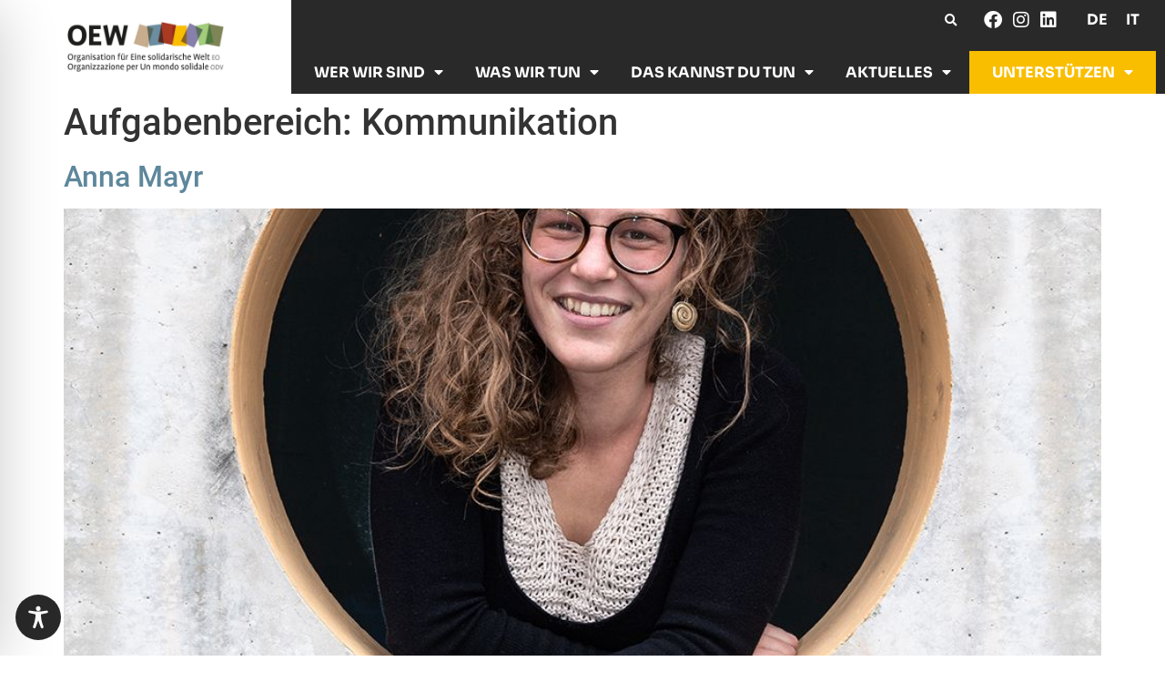

--- FILE ---
content_type: text/css
request_url: https://oew.org/wp-content/uploads/elementor/css/post-5.css?ver=1766397921
body_size: 1554
content:
.elementor-kit-5{--e-global-color-primary:#000000;--e-global-color-secondary:#000000;--e-global-color-text:#000000;--e-global-color-accent:#F9BE00;--e-global-color-288108c:#BFA487;--e-global-color-2a7b5d6:#5E879B;--e-global-color-3bdde3f:#A7311A;--e-global-color-7a0d82d:#F9BE00;--e-global-color-8ed0bfe:#8780AA;--e-global-color-847a414:#96CE83;--e-global-color-ebbb57c:#78845C;--e-global-color-4203104:#FFFFFF;--e-global-color-50cd06d:#292929;--e-global-color-ce9ad21:#D9D9D9;--e-global-typography-primary-font-family:"Sora";--e-global-typography-primary-font-weight:600;--e-global-typography-secondary-font-family:"Sora";--e-global-typography-secondary-font-weight:400;--e-global-typography-text-font-family:"Sora";--e-global-typography-text-font-size:1.125rem;--e-global-typography-text-font-weight:400;--e-global-typography-text-line-height:1.5em;--e-global-typography-accent-font-family:"Sora";--e-global-typography-accent-font-weight:500;--e-global-typography-42b7b2c-font-family:"Sora";--e-global-typography-42b7b2c-font-size:0.875rem;--e-global-typography-42b7b2c-font-weight:300;--e-global-typography-42b7b2c-text-transform:uppercase;--e-global-typography-3f7598a-font-family:"Sora";--e-global-typography-3f7598a-font-size:1.5rem;--e-global-typography-3f7598a-font-weight:bold;--e-global-typography-3f7598a-line-height:1.3em;--e-global-typography-8191c49-font-family:"Sora";--e-global-typography-8191c49-font-size:4rem;--e-global-typography-8191c49-font-weight:bold;--e-global-typography-8191c49-line-height:1.5em;--e-global-typography-f5339be-font-family:"Sora";--e-global-typography-f5339be-font-size:1rem;--e-global-typography-f5339be-font-weight:normal;--e-global-typography-f5339be-line-height:1.5em;--e-global-typography-39848ab-font-family:"Sora";--e-global-typography-39848ab-font-size:1.5rem;--e-global-typography-39848ab-font-weight:500;--e-global-typography-39848ab-text-transform:uppercase;--e-global-typography-4d1bf63-font-family:"Sora";--e-global-typography-4d1bf63-font-size:1rem;--e-global-typography-4d1bf63-font-weight:bold;--e-global-typography-4d1bf63-text-transform:uppercase;--e-global-typography-ce6e728-font-family:"Sora";--e-global-typography-ce6e728-font-size:2rem;--e-global-typography-ce6e728-font-weight:bold;--e-global-typography-ce6e728-line-height:1.3em;--e-global-typography-5f90c60-font-family:"Sora";--e-global-typography-5f90c60-font-size:4rem;--e-global-typography-5f90c60-font-weight:bold;--e-global-typography-5f90c60-text-transform:uppercase;--e-global-typography-5f90c60-line-height:1.5em;--e-global-typography-f760a93-font-family:"Sora";--e-global-typography-f760a93-font-size:1rem;--e-global-typography-f760a93-font-weight:bold;--e-global-typography-f760a93-text-transform:uppercase;--e-global-typography-7847b16-font-family:"Sora";--e-global-typography-7847b16-font-size:1.5rem;--e-global-typography-7847b16-font-weight:normal;--e-global-typography-7847b16-line-height:1.5em;--e-global-typography-aa7f309-font-family:"Sora";--e-global-typography-aa7f309-font-size:1rem;--e-global-typography-aa7f309-font-weight:500;--e-global-typography-aa7f309-text-transform:uppercase;--e-global-typography-2654e21-font-family:"Sora";--e-global-typography-2654e21-font-size:1.4rem;--e-global-typography-2654e21-font-weight:600;--e-global-typography-2654e21-text-transform:uppercase;--e-global-typography-d8e47a0-font-family:"Sora";--e-global-typography-d8e47a0-font-weight:600;--e-global-typography-d8e47a0-line-height:1.5em;}.elementor-kit-5 e-page-transition{background-color:#FFBC7D;}.elementor-kit-5 a{color:var( --e-global-color-2a7b5d6 );text-decoration:none;}.elementor-section.elementor-section-boxed > .elementor-container{max-width:1400px;}.e-con{--container-max-width:1400px;}.elementor-widget:not(:last-child){margin-block-end:20px;}.elementor-element{--widgets-spacing:20px 20px;--widgets-spacing-row:20px;--widgets-spacing-column:20px;}{}h1.entry-title{display:var(--page-title-display);}@media(max-width:1024px){.elementor-kit-5{--e-global-typography-4d1bf63-font-size:1.25rem;--e-global-typography-5f90c60-font-size:3rem;--e-global-typography-f760a93-font-size:1.2rem;--e-global-typography-aa7f309-font-size:0.75rem;}.elementor-section.elementor-section-boxed > .elementor-container{max-width:1024px;}.e-con{--container-max-width:1024px;}}@media(max-width:767px){.elementor-kit-5{--e-global-typography-text-font-size:1rem;--e-global-typography-8191c49-font-size:2.75rem;--e-global-typography-8191c49-line-height:1.2em;--e-global-typography-39848ab-font-size:1.1rem;--e-global-typography-4d1bf63-font-size:1rem;--e-global-typography-ce6e728-line-height:1.3em;--e-global-typography-5f90c60-font-size:2rem;--e-global-typography-f760a93-font-size:1.25rem;--e-global-typography-7847b16-font-size:1.25rem;--e-global-typography-2654e21-line-height:1.3em;}.elementor-section.elementor-section-boxed > .elementor-container{max-width:767px;}.e-con{--container-max-width:767px;}}/* Start custom CSS */body.off-canvas-menu-active {
    overflow-y: hidden;
}

#desktopStaticNavbar {
    transition: 0.4s;
}

@media(max-width: 1024px){
 .off-canvas-menu-active #desktopStaticNavbar {
      background-color: #292929;
  }
 
}




.non-clickable-nav-link {
    cursor: pointer;
}


.elementor-kit-5 .membership-form-submit-button {
    font-weight: bold;
    text-transform: uppercase;
    background-color: var(--e-global-color-accent);
    border: none;
    color: white;
}

.elementor-kit-5 .membership-form-submit-button:hover {
    border: none;
    background-color: #5E879B;
}



.elementor-kit-5 div.wpforms-container-full .wpforms-form input[type="date"], div.wpforms-container-full .wpforms-form input[type="datetime"], div.wpforms-container-full .wpforms-form input[type="datetime-local"], div.wpforms-container-full .wpforms-form input[type="email"], div.wpforms-container-full .wpforms-form input[type="month"], div.wpforms-container-full .wpforms-form input[type="number"], div.wpforms-container-full .wpforms-form input[type="password"], div.wpforms-container-full .wpforms-form input[type="range"], div.wpforms-container-full .wpforms-form input[type="search"], div.wpforms-container-full .wpforms-form input[type="tel"], div.wpforms-container-full .wpforms-form input[type="text"], div.wpforms-container-full .wpforms-form input[type="time"], div.wpforms-container-full .wpforms-form input[type="url"], div.wpforms-container-full .wpforms-form input[type="week"], div.wpforms-container-full .wpforms-form select, div.wpforms-container-full .wpforms-form textarea {
   background-color: #E9E9E9;
    border-bottom: 2px solid black;
    border-top: 0;
    border-left: 0;
    border-right: 0;
}


.elementor-kit-5 label.wpforms-field-label {
    font-weight: 600;
}


.elementor-kit-5 .membership-type-section label {
    font-size: 0.875rem!important;
}

.elementor-kit-5 .wpforms-field {
    margin-top: 15px;
}

div.wpforms-container-full .wpforms-form button[type="submit"] {
    border: 2px solid black;
    color: black;
    font-weight: bold;
    background-color: #E9E9E9;
}


div.wpforms-container-full .wpforms-form button[type="submit"]:hover {
    background-color: #5E879B;
    border: 2px solid #5E879B;
    color: white;
}/* End custom CSS */
/* Start Custom Fonts CSS */@font-face {
	font-family: 'Sora';
	font-style: normal;
	font-weight: 100;
	font-display: auto;
	src: url('https://oew.org/wp-content/uploads/2022/09/sora-v11-latin-100.eot');
	src: url('https://oew.org/wp-content/uploads/2022/09/sora-v11-latin-100.eot?#iefix') format('embedded-opentype'),
		url('https://oew.org/wp-content/uploads/2022/09/sora-v11-latin-100.woff2') format('woff2'),
		url('https://oew.org/wp-content/uploads/2022/09/sora-v11-latin-100.woff') format('woff'),
		url('https://oew.org/wp-content/uploads/2022/09/sora-v11-latin-100.ttf') format('truetype'),
		url('https://oew.org/wp-content/uploads/2022/09/sora-v11-latin-100.svg#Sora') format('svg');
}
@font-face {
	font-family: 'Sora';
	font-style: normal;
	font-weight: 200;
	font-display: auto;
	src: url('https://oew.org/wp-content/uploads/2022/09/sora-v11-latin-200.eot');
	src: url('https://oew.org/wp-content/uploads/2022/09/sora-v11-latin-200.eot?#iefix') format('embedded-opentype'),
		url('https://oew.org/wp-content/uploads/2022/09/sora-v11-latin-200.woff2') format('woff2'),
		url('https://oew.org/wp-content/uploads/2022/09/sora-v11-latin-200.woff') format('woff'),
		url('https://oew.org/wp-content/uploads/2022/09/sora-v11-latin-200.ttf') format('truetype'),
		url('https://oew.org/wp-content/uploads/2022/09/sora-v11-latin-200.svg#Sora') format('svg');
}
@font-face {
	font-family: 'Sora';
	font-style: normal;
	font-weight: 300;
	font-display: auto;
	src: url('https://oew.org/wp-content/uploads/2022/09/sora-v11-latin-300.eot');
	src: url('https://oew.org/wp-content/uploads/2022/09/sora-v11-latin-300.eot?#iefix') format('embedded-opentype'),
		url('https://oew.org/wp-content/uploads/2022/09/sora-v11-latin-300.woff2') format('woff2'),
		url('https://oew.org/wp-content/uploads/2022/09/sora-v11-latin-300.woff') format('woff'),
		url('https://oew.org/wp-content/uploads/2022/09/sora-v11-latin-300.ttf') format('truetype'),
		url('https://oew.org/wp-content/uploads/2022/09/sora-v11-latin-300.svg#Sora') format('svg');
}
@font-face {
	font-family: 'Sora';
	font-style: normal;
	font-weight: normal;
	font-display: auto;
	src: url('https://oew.org/wp-content/uploads/2022/09/sora-v11-latin-regular.eot');
	src: url('https://oew.org/wp-content/uploads/2022/09/sora-v11-latin-regular.eot?#iefix') format('embedded-opentype'),
		url('https://oew.org/wp-content/uploads/2022/09/sora-v11-latin-regular.woff2') format('woff2'),
		url('https://oew.org/wp-content/uploads/2022/09/sora-v11-latin-regular.woff') format('woff'),
		url('https://oew.org/wp-content/uploads/2022/09/sora-v11-latin-regular.ttf') format('truetype'),
		url('https://oew.org/wp-content/uploads/2022/09/sora-v11-latin-regular.svg#Sora') format('svg');
}
@font-face {
	font-family: 'Sora';
	font-style: normal;
	font-weight: 500;
	font-display: auto;
	src: url('https://oew.org/wp-content/uploads/2022/09/sora-v11-latin-500.eot');
	src: url('https://oew.org/wp-content/uploads/2022/09/sora-v11-latin-500.eot?#iefix') format('embedded-opentype'),
		url('https://oew.org/wp-content/uploads/2022/09/sora-v11-latin-500-1.woff2') format('woff2'),
		url('https://oew.org/wp-content/uploads/2022/09/sora-v11-latin-500.woff') format('woff'),
		url('https://oew.org/wp-content/uploads/2022/09/sora-v11-latin-500.ttf') format('truetype'),
		url('https://oew.org/wp-content/uploads/2022/09/sora-v11-latin-500.svg#Sora') format('svg');
}
@font-face {
	font-family: 'Sora';
	font-style: normal;
	font-weight: 600;
	font-display: auto;
	src: url('https://oew.org/wp-content/uploads/2022/09/sora-v11-latin-600.eot');
	src: url('https://oew.org/wp-content/uploads/2022/09/sora-v11-latin-600.eot?#iefix') format('embedded-opentype'),
		url('https://oew.org/wp-content/uploads/2022/09/sora-v11-latin-600.woff2') format('woff2'),
		url('https://oew.org/wp-content/uploads/2022/09/sora-v11-latin-600.woff') format('woff'),
		url('https://oew.org/wp-content/uploads/2022/09/sora-v11-latin-600.ttf') format('truetype'),
		url('https://oew.org/wp-content/uploads/2022/09/sora-v11-latin-600.svg#Sora') format('svg');
}
@font-face {
	font-family: 'Sora';
	font-style: normal;
	font-weight: bold;
	font-display: auto;
	src: url('https://oew.org/wp-content/uploads/2022/09/sora-v11-latin-700.eot');
	src: url('https://oew.org/wp-content/uploads/2022/09/sora-v11-latin-700.eot?#iefix') format('embedded-opentype'),
		url('https://oew.org/wp-content/uploads/2022/09/sora-v11-latin-700.woff2') format('woff2'),
		url('https://oew.org/wp-content/uploads/2022/09/sora-v11-latin-700.woff') format('woff'),
		url('https://oew.org/wp-content/uploads/2022/09/sora-v11-latin-700.ttf') format('truetype'),
		url('https://oew.org/wp-content/uploads/2022/09/sora-v11-latin-700.svg#Sora') format('svg');
}
@font-face {
	font-family: 'Sora';
	font-style: normal;
	font-weight: 800;
	font-display: auto;
	src: url('https://oew.org/wp-content/uploads/2022/09/sora-v11-latin-700-1.eot');
	src: url('https://oew.org/wp-content/uploads/2022/09/sora-v11-latin-700-1.eot?#iefix') format('embedded-opentype'),
		url('https://oew.org/wp-content/uploads/2022/09/sora-v11-latin-800.woff2') format('woff2'),
		url('https://oew.org/wp-content/uploads/2022/09/sora-v11-latin-800.woff') format('woff'),
		url('https://oew.org/wp-content/uploads/2022/09/sora-v11-latin-800.ttf') format('truetype'),
		url('https://oew.org/wp-content/uploads/2022/09/sora-v11-latin-800.svg#Sora') format('svg');
}
@font-face {
	font-family: 'Sora';
	font-style: normal;
	font-weight: 700;
	font-display: auto;
	src: url('https://oew.org/wp-content/uploads/2022/09/sora-v11-latin-700.eot');
	src: url('https://oew.org/wp-content/uploads/2022/09/sora-v11-latin-700.eot?#iefix') format('embedded-opentype'),
		url('https://oew.org/wp-content/uploads/2022/09/sora-v11-latin-700.woff2') format('woff2'),
		url('https://oew.org/wp-content/uploads/2022/09/sora-v11-latin-700.woff') format('woff'),
		url('https://oew.org/wp-content/uploads/2022/09/sora-v11-latin-700.ttf') format('truetype'),
		url('https://oew.org/wp-content/uploads/2022/09/sora-v11-latin-700.svg#Sora') format('svg');
}
@font-face {
	font-family: 'Sora';
	font-style: normal;
	font-weight: 400;
	font-display: auto;
	src: url('https://oew.org/wp-content/uploads/2022/09/sora-v11-latin-regular.eot');
	src: url('https://oew.org/wp-content/uploads/2022/09/sora-v11-latin-regular.eot?#iefix') format('embedded-opentype'),
		url('https://oew.org/wp-content/uploads/2022/09/sora-v11-latin-regular.woff2') format('woff2'),
		url('https://oew.org/wp-content/uploads/2022/09/sora-v11-latin-regular.woff') format('woff'),
		url('https://oew.org/wp-content/uploads/2022/09/sora-v11-latin-regular.ttf') format('truetype'),
		url('https://oew.org/wp-content/uploads/2022/09/sora-v11-latin-regular.svg#Sora') format('svg');
}
/* End Custom Fonts CSS */

--- FILE ---
content_type: text/css
request_url: https://oew.org/wp-content/uploads/elementor/css/post-2446.css?ver=1766397921
body_size: 3355
content:
.elementor-2446 .elementor-element.elementor-element-0bf1447:not(.elementor-motion-effects-element-type-background), .elementor-2446 .elementor-element.elementor-element-0bf1447 > .elementor-motion-effects-container > .elementor-motion-effects-layer{background-color:var( --e-global-color-50cd06d );}.elementor-2446 .elementor-element.elementor-element-0bf1447{transition:background 0.3s, border 0.3s, border-radius 0.3s, box-shadow 0.3s;margin-top:0px;margin-bottom:0px;z-index:999;}.elementor-2446 .elementor-element.elementor-element-0bf1447 > .elementor-background-overlay{transition:background 0.3s, border-radius 0.3s, opacity 0.3s;}.elementor-bc-flex-widget .elementor-2446 .elementor-element.elementor-element-cf8e0b5.elementor-column .elementor-widget-wrap{align-items:center;}.elementor-2446 .elementor-element.elementor-element-cf8e0b5.elementor-column.elementor-element[data-element_type="column"] > .elementor-widget-wrap.elementor-element-populated{align-content:center;align-items:center;}.elementor-2446 .elementor-element.elementor-element-cf8e0b5:not(.elementor-motion-effects-element-type-background) > .elementor-widget-wrap, .elementor-2446 .elementor-element.elementor-element-cf8e0b5 > .elementor-widget-wrap > .elementor-motion-effects-container > .elementor-motion-effects-layer{background-color:var( --e-global-color-4203104 );}.elementor-2446 .elementor-element.elementor-element-cf8e0b5 > .elementor-element-populated{transition:background 0.3s, border 0.3s, border-radius 0.3s, box-shadow 0.3s;padding:0px 0px 0px 0px;}.elementor-2446 .elementor-element.elementor-element-cf8e0b5 > .elementor-element-populated > .elementor-background-overlay{transition:background 0.3s, border-radius 0.3s, opacity 0.3s;}.elementor-2446 .elementor-element.elementor-element-cf8e0b5{z-index:999;}.elementor-widget-theme-site-logo .widget-image-caption{color:var( --e-global-color-text );font-family:var( --e-global-typography-text-font-family ), Sans-serif;font-size:var( --e-global-typography-text-font-size );font-weight:var( --e-global-typography-text-font-weight );line-height:var( --e-global-typography-text-line-height );}.elementor-2446 .elementor-element.elementor-element-c2545e0{text-align:center;width:auto;max-width:auto;}.elementor-2446 .elementor-element.elementor-element-c2545e0 img{height:55px;object-fit:contain;object-position:center center;}.elementor-2446 .elementor-element.elementor-element-7decb8e.elementor-column > .elementor-widget-wrap{justify-content:flex-end;}.elementor-2446 .elementor-element.elementor-element-7decb8e > .elementor-widget-wrap > .elementor-widget:not(.elementor-widget__width-auto):not(.elementor-widget__width-initial):not(:last-child):not(.elementor-absolute){margin-bottom:0px;}.elementor-2446 .elementor-element.elementor-element-7decb8e > .elementor-element-populated{padding:0px 10px 0px 0px;}.elementor-widget-search-form input[type="search"].elementor-search-form__input{font-family:var( --e-global-typography-text-font-family ), Sans-serif;font-size:var( --e-global-typography-text-font-size );font-weight:var( --e-global-typography-text-font-weight );line-height:var( --e-global-typography-text-line-height );}.elementor-widget-search-form .elementor-search-form__input,
					.elementor-widget-search-form .elementor-search-form__icon,
					.elementor-widget-search-form .elementor-lightbox .dialog-lightbox-close-button,
					.elementor-widget-search-form .elementor-lightbox .dialog-lightbox-close-button:hover,
					.elementor-widget-search-form.elementor-search-form--skin-full_screen input[type="search"].elementor-search-form__input{color:var( --e-global-color-text );fill:var( --e-global-color-text );}.elementor-widget-search-form .elementor-search-form__submit{font-family:var( --e-global-typography-text-font-family ), Sans-serif;font-size:var( --e-global-typography-text-font-size );font-weight:var( --e-global-typography-text-font-weight );line-height:var( --e-global-typography-text-line-height );background-color:var( --e-global-color-secondary );}.elementor-2446 .elementor-element.elementor-element-618cfdb .elementor-search-form{text-align:center;}.elementor-2446 .elementor-element.elementor-element-618cfdb .elementor-search-form__toggle{--e-search-form-toggle-size:33px;--e-search-form-toggle-color:var( --e-global-color-4203104 );--e-search-form-toggle-background-color:#02010100;--e-search-form-toggle-icon-size:calc(40em / 100);--e-search-form-toggle-border-width:0px;--e-search-form-toggle-border-radius:0px;}.elementor-2446 .elementor-element.elementor-element-618cfdb .elementor-search-form__input,
					.elementor-2446 .elementor-element.elementor-element-618cfdb .elementor-search-form__icon,
					.elementor-2446 .elementor-element.elementor-element-618cfdb .elementor-lightbox .dialog-lightbox-close-button,
					.elementor-2446 .elementor-element.elementor-element-618cfdb .elementor-lightbox .dialog-lightbox-close-button:hover,
					.elementor-2446 .elementor-element.elementor-element-618cfdb.elementor-search-form--skin-full_screen input[type="search"].elementor-search-form__input{color:var( --e-global-color-4203104 );fill:var( --e-global-color-4203104 );}.elementor-2446 .elementor-element.elementor-element-618cfdb:not(.elementor-search-form--skin-full_screen) .elementor-search-form__container{border-radius:3px;}.elementor-2446 .elementor-element.elementor-element-618cfdb.elementor-search-form--skin-full_screen input[type="search"].elementor-search-form__input{border-radius:3px;}.elementor-2446 .elementor-element.elementor-element-618cfdb > .elementor-widget-container{padding:05px 05px 05px 05px;}.elementor-2446 .elementor-element.elementor-element-618cfdb{width:auto;max-width:auto;align-self:center;}.elementor-widget-icon-list .elementor-icon-list-item:not(:last-child):after{border-color:var( --e-global-color-text );}.elementor-widget-icon-list .elementor-icon-list-icon i{color:var( --e-global-color-primary );}.elementor-widget-icon-list .elementor-icon-list-icon svg{fill:var( --e-global-color-primary );}.elementor-widget-icon-list .elementor-icon-list-item > .elementor-icon-list-text, .elementor-widget-icon-list .elementor-icon-list-item > a{font-family:var( --e-global-typography-text-font-family ), Sans-serif;font-size:var( --e-global-typography-text-font-size );font-weight:var( --e-global-typography-text-font-weight );line-height:var( --e-global-typography-text-line-height );}.elementor-widget-icon-list .elementor-icon-list-text{color:var( --e-global-color-secondary );}.elementor-2446 .elementor-element.elementor-element-0cd7662 .elementor-icon-list-items:not(.elementor-inline-items) .elementor-icon-list-item:not(:last-child){padding-block-end:calc(7px/2);}.elementor-2446 .elementor-element.elementor-element-0cd7662 .elementor-icon-list-items:not(.elementor-inline-items) .elementor-icon-list-item:not(:first-child){margin-block-start:calc(7px/2);}.elementor-2446 .elementor-element.elementor-element-0cd7662 .elementor-icon-list-items.elementor-inline-items .elementor-icon-list-item{margin-inline:calc(7px/2);}.elementor-2446 .elementor-element.elementor-element-0cd7662 .elementor-icon-list-items.elementor-inline-items{margin-inline:calc(-7px/2);}.elementor-2446 .elementor-element.elementor-element-0cd7662 .elementor-icon-list-items.elementor-inline-items .elementor-icon-list-item:after{inset-inline-end:calc(-7px/2);}.elementor-2446 .elementor-element.elementor-element-0cd7662 .elementor-icon-list-icon i{color:var( --e-global-color-4203104 );transition:color 0.3s;}.elementor-2446 .elementor-element.elementor-element-0cd7662 .elementor-icon-list-icon svg{fill:var( --e-global-color-4203104 );transition:fill 0.3s;}.elementor-2446 .elementor-element.elementor-element-0cd7662{--e-icon-list-icon-size:20px;--icon-vertical-offset:0px;width:auto;max-width:auto;align-self:center;}.elementor-2446 .elementor-element.elementor-element-0cd7662 .elementor-icon-list-text{color:var( --e-global-color-4203104 );transition:color 0.3s;}.elementor-2446 .elementor-element.elementor-element-0cd7662 > .elementor-widget-container{padding:10px 10px 10px 10px;}.elementor-widget-wpml-language-switcher .wpml-elementor-ls .wpml-ls-item .wpml-ls-link, 
					.elementor-widget-wpml-language-switcher .wpml-elementor-ls .wpml-ls-legacy-dropdown a{color:var( --e-global-color-text );}.elementor-widget-wpml-language-switcher .wpml-elementor-ls .wpml-ls-legacy-dropdown a:hover,
					.elementor-widget-wpml-language-switcher .wpml-elementor-ls .wpml-ls-legacy-dropdown a:focus,
					.elementor-widget-wpml-language-switcher .wpml-elementor-ls .wpml-ls-legacy-dropdown .wpml-ls-current-language:hover>a,
					.elementor-widget-wpml-language-switcher .wpml-elementor-ls .wpml-ls-item .wpml-ls-link:hover,
					.elementor-widget-wpml-language-switcher .wpml-elementor-ls .wpml-ls-item .wpml-ls-link.wpml-ls-link__active,
					.elementor-widget-wpml-language-switcher .wpml-elementor-ls .wpml-ls-item .wpml-ls-link.highlighted,
					.elementor-widget-wpml-language-switcher .wpml-elementor-ls .wpml-ls-item .wpml-ls-link:focus{color:var( --e-global-color-accent );}.elementor-widget-wpml-language-switcher .wpml-elementor-ls .wpml-ls-statics-post_translations{color:var( --e-global-color-text );}.elementor-2446 .elementor-element.elementor-element-eccb325 .wpml-elementor-ls .wpml-ls-item{font-family:var( --e-global-typography-4d1bf63-font-family ), Sans-serif;font-size:var( --e-global-typography-4d1bf63-font-size );font-weight:var( --e-global-typography-4d1bf63-font-weight );text-transform:var( --e-global-typography-4d1bf63-text-transform );line-height:var( --e-global-typography-4d1bf63-line-height );letter-spacing:var( --e-global-typography-4d1bf63-letter-spacing );word-spacing:var( --e-global-typography-4d1bf63-word-spacing );}.elementor-2446 .elementor-element.elementor-element-eccb325 .wpml-elementor-ls .wpml-ls-item .wpml-ls-link, 
					.elementor-2446 .elementor-element.elementor-element-eccb325 .wpml-elementor-ls .wpml-ls-legacy-dropdown a{color:var( --e-global-color-4203104 );}.elementor-2446 .elementor-element.elementor-element-eccb325{width:auto;max-width:auto;}.elementor-widget-divider{--divider-color:var( --e-global-color-secondary );}.elementor-widget-divider .elementor-divider__text{color:var( --e-global-color-secondary );font-family:var( --e-global-typography-secondary-font-family ), Sans-serif;font-weight:var( --e-global-typography-secondary-font-weight );}.elementor-widget-divider.elementor-view-stacked .elementor-icon{background-color:var( --e-global-color-secondary );}.elementor-widget-divider.elementor-view-framed .elementor-icon, .elementor-widget-divider.elementor-view-default .elementor-icon{color:var( --e-global-color-secondary );border-color:var( --e-global-color-secondary );}.elementor-widget-divider.elementor-view-framed .elementor-icon, .elementor-widget-divider.elementor-view-default .elementor-icon svg{fill:var( --e-global-color-secondary );}.elementor-2446 .elementor-element.elementor-element-087f041{--divider-border-style:solid;--divider-color:#000;--divider-border-width:0px;}.elementor-2446 .elementor-element.elementor-element-087f041 .elementor-divider-separator{width:100%;}.elementor-2446 .elementor-element.elementor-element-087f041 .elementor-divider{padding-block-start:6px;padding-block-end:6px;}.elementor-widget-nav-menu .elementor-nav-menu .elementor-item{font-family:var( --e-global-typography-primary-font-family ), Sans-serif;font-weight:var( --e-global-typography-primary-font-weight );}.elementor-widget-nav-menu .elementor-nav-menu--main .elementor-item{color:var( --e-global-color-text );fill:var( --e-global-color-text );}.elementor-widget-nav-menu .elementor-nav-menu--main .elementor-item:hover,
					.elementor-widget-nav-menu .elementor-nav-menu--main .elementor-item.elementor-item-active,
					.elementor-widget-nav-menu .elementor-nav-menu--main .elementor-item.highlighted,
					.elementor-widget-nav-menu .elementor-nav-menu--main .elementor-item:focus{color:var( --e-global-color-accent );fill:var( --e-global-color-accent );}.elementor-widget-nav-menu .elementor-nav-menu--main:not(.e--pointer-framed) .elementor-item:before,
					.elementor-widget-nav-menu .elementor-nav-menu--main:not(.e--pointer-framed) .elementor-item:after{background-color:var( --e-global-color-accent );}.elementor-widget-nav-menu .e--pointer-framed .elementor-item:before,
					.elementor-widget-nav-menu .e--pointer-framed .elementor-item:after{border-color:var( --e-global-color-accent );}.elementor-widget-nav-menu{--e-nav-menu-divider-color:var( --e-global-color-text );}.elementor-widget-nav-menu .elementor-nav-menu--dropdown .elementor-item, .elementor-widget-nav-menu .elementor-nav-menu--dropdown  .elementor-sub-item{font-family:var( --e-global-typography-accent-font-family ), Sans-serif;font-weight:var( --e-global-typography-accent-font-weight );}.elementor-2446 .elementor-element.elementor-element-a04be4d .elementor-nav-menu .elementor-item{font-family:var( --e-global-typography-4d1bf63-font-family ), Sans-serif;font-size:var( --e-global-typography-4d1bf63-font-size );font-weight:var( --e-global-typography-4d1bf63-font-weight );text-transform:var( --e-global-typography-4d1bf63-text-transform );line-height:var( --e-global-typography-4d1bf63-line-height );letter-spacing:var( --e-global-typography-4d1bf63-letter-spacing );word-spacing:var( --e-global-typography-4d1bf63-word-spacing );}.elementor-2446 .elementor-element.elementor-element-a04be4d .elementor-nav-menu--main .elementor-item{color:var( --e-global-color-4203104 );fill:var( --e-global-color-4203104 );padding-left:0px;padding-right:0px;}.elementor-2446 .elementor-element.elementor-element-a04be4d{--e-nav-menu-horizontal-menu-item-margin:calc( 5px / 2 );width:var( --container-widget-width, 1000px );max-width:1000px;--container-widget-width:1000px;--container-widget-flex-grow:0;}.elementor-2446 .elementor-element.elementor-element-a04be4d .elementor-nav-menu--main:not(.elementor-nav-menu--layout-horizontal) .elementor-nav-menu > li:not(:last-child){margin-bottom:5px;}.elementor-2446 .elementor-element.elementor-element-a04be4d .elementor-nav-menu--dropdown a, .elementor-2446 .elementor-element.elementor-element-a04be4d .elementor-menu-toggle{color:var( --e-global-color-4203104 );fill:var( --e-global-color-4203104 );}.elementor-2446 .elementor-element.elementor-element-a04be4d .elementor-nav-menu--dropdown{background-color:var( --e-global-color-50cd06d );}.elementor-2446 .elementor-element.elementor-element-a04be4d .elementor-nav-menu--dropdown a:hover,
					.elementor-2446 .elementor-element.elementor-element-a04be4d .elementor-nav-menu--dropdown a:focus,
					.elementor-2446 .elementor-element.elementor-element-a04be4d .elementor-nav-menu--dropdown a.elementor-item-active,
					.elementor-2446 .elementor-element.elementor-element-a04be4d .elementor-nav-menu--dropdown a.highlighted,
					.elementor-2446 .elementor-element.elementor-element-a04be4d .elementor-menu-toggle:hover,
					.elementor-2446 .elementor-element.elementor-element-a04be4d .elementor-menu-toggle:focus{color:var( --e-global-color-accent );}.elementor-2446 .elementor-element.elementor-element-a04be4d .elementor-nav-menu--dropdown a:hover,
					.elementor-2446 .elementor-element.elementor-element-a04be4d .elementor-nav-menu--dropdown a:focus,
					.elementor-2446 .elementor-element.elementor-element-a04be4d .elementor-nav-menu--dropdown a.elementor-item-active,
					.elementor-2446 .elementor-element.elementor-element-a04be4d .elementor-nav-menu--dropdown a.highlighted{background-color:var( --e-global-color-50cd06d );}.elementor-2446 .elementor-element.elementor-element-a04be4d .elementor-nav-menu--dropdown a.elementor-item-active{color:var( --e-global-color-accent );background-color:var( --e-global-color-50cd06d );}.elementor-2446 .elementor-element.elementor-element-a04be4d .elementor-nav-menu--dropdown .elementor-item, .elementor-2446 .elementor-element.elementor-element-a04be4d .elementor-nav-menu--dropdown  .elementor-sub-item{font-family:var( --e-global-typography-4d1bf63-font-family ), Sans-serif;font-size:var( --e-global-typography-4d1bf63-font-size );font-weight:var( --e-global-typography-4d1bf63-font-weight );text-transform:var( --e-global-typography-4d1bf63-text-transform );letter-spacing:var( --e-global-typography-4d1bf63-letter-spacing );word-spacing:var( --e-global-typography-4d1bf63-word-spacing );}.elementor-2446 .elementor-element.elementor-element-a04be4d .elementor-nav-menu--dropdown a{padding-left:0px;padding-right:0px;}.elementor-2446 .elementor-element.elementor-element-a04be4d > .elementor-widget-container{padding:0px 0px 0px 10px;}.elementor-2446 .elementor-element.elementor-element-a85d369{width:auto;max-width:auto;}.elementor-2446 .elementor-element.elementor-element-fa02111 > .elementor-container{min-height:60px;}.elementor-2446 .elementor-element.elementor-element-fa02111 > .elementor-container > .elementor-column > .elementor-widget-wrap{align-content:center;align-items:center;}.elementor-2446 .elementor-element.elementor-element-fa02111:not(.elementor-motion-effects-element-type-background), .elementor-2446 .elementor-element.elementor-element-fa02111 > .elementor-motion-effects-container > .elementor-motion-effects-layer{background-color:var( --e-global-color-50cd06d );}.elementor-2446 .elementor-element.elementor-element-fa02111{transition:background 0.3s, border 0.3s, border-radius 0.3s, box-shadow 0.3s;z-index:999;}.elementor-2446 .elementor-element.elementor-element-fa02111 > .elementor-background-overlay{transition:background 0.3s, border-radius 0.3s, opacity 0.3s;}.elementor-2446 .elementor-element.elementor-element-d89a0bb:not(.elementor-motion-effects-element-type-background) > .elementor-widget-wrap, .elementor-2446 .elementor-element.elementor-element-d89a0bb > .elementor-widget-wrap > .elementor-motion-effects-container > .elementor-motion-effects-layer{background-color:var( --e-global-color-4203104 );}.elementor-2446 .elementor-element.elementor-element-d89a0bb > .elementor-element-populated{transition:background 0.3s, border 0.3s, border-radius 0.3s, box-shadow 0.3s;}.elementor-2446 .elementor-element.elementor-element-d89a0bb > .elementor-element-populated > .elementor-background-overlay{transition:background 0.3s, border-radius 0.3s, opacity 0.3s;}.elementor-widget-image .widget-image-caption{color:var( --e-global-color-text );font-family:var( --e-global-typography-text-font-family ), Sans-serif;font-size:var( --e-global-typography-text-font-size );font-weight:var( --e-global-typography-text-font-weight );line-height:var( --e-global-typography-text-line-height );}.elementor-2446 .elementor-element.elementor-element-7f6166b img{height:30px;object-fit:contain;object-position:center center;}.elementor-2446 .elementor-element.elementor-element-7f6166b > .elementor-widget-container{padding:0px 0px 0px 0px;}.elementor-2446 .elementor-element.elementor-element-a2c44c0.elementor-column > .elementor-widget-wrap{justify-content:flex-end;}.elementor-2446 .elementor-element.elementor-element-a2c44c0 > .elementor-element-populated{padding:0px 0px 0px 0px;}.elementor-2446 .elementor-element.elementor-element-8375181 .elementor-nav-menu .elementor-item{font-family:var( --e-global-typography-4d1bf63-font-family ), Sans-serif;font-size:var( --e-global-typography-4d1bf63-font-size );font-weight:var( --e-global-typography-4d1bf63-font-weight );text-transform:var( --e-global-typography-4d1bf63-text-transform );line-height:var( --e-global-typography-4d1bf63-line-height );letter-spacing:var( --e-global-typography-4d1bf63-letter-spacing );word-spacing:var( --e-global-typography-4d1bf63-word-spacing );}.elementor-2446 .elementor-element.elementor-element-8375181 .elementor-nav-menu--main .elementor-item{color:var( --e-global-color-4203104 );fill:var( --e-global-color-4203104 );padding-left:0px;padding-right:0px;}.elementor-2446 .elementor-element.elementor-element-8375181{--e-nav-menu-horizontal-menu-item-margin:calc( 5px / 2 );width:var( --container-widget-width, 1000px );max-width:1000px;--container-widget-width:1000px;--container-widget-flex-grow:0;}.elementor-2446 .elementor-element.elementor-element-8375181 .elementor-nav-menu--main:not(.elementor-nav-menu--layout-horizontal) .elementor-nav-menu > li:not(:last-child){margin-bottom:5px;}.elementor-2446 .elementor-element.elementor-element-8375181 .elementor-nav-menu--dropdown a, .elementor-2446 .elementor-element.elementor-element-8375181 .elementor-menu-toggle{color:var( --e-global-color-4203104 );fill:var( --e-global-color-4203104 );}.elementor-2446 .elementor-element.elementor-element-8375181 .elementor-nav-menu--dropdown{background-color:var( --e-global-color-50cd06d );}.elementor-2446 .elementor-element.elementor-element-8375181 .elementor-nav-menu--dropdown a:hover,
					.elementor-2446 .elementor-element.elementor-element-8375181 .elementor-nav-menu--dropdown a:focus,
					.elementor-2446 .elementor-element.elementor-element-8375181 .elementor-nav-menu--dropdown a.elementor-item-active,
					.elementor-2446 .elementor-element.elementor-element-8375181 .elementor-nav-menu--dropdown a.highlighted,
					.elementor-2446 .elementor-element.elementor-element-8375181 .elementor-menu-toggle:hover,
					.elementor-2446 .elementor-element.elementor-element-8375181 .elementor-menu-toggle:focus{color:var( --e-global-color-accent );}.elementor-2446 .elementor-element.elementor-element-8375181 .elementor-nav-menu--dropdown a:hover,
					.elementor-2446 .elementor-element.elementor-element-8375181 .elementor-nav-menu--dropdown a:focus,
					.elementor-2446 .elementor-element.elementor-element-8375181 .elementor-nav-menu--dropdown a.elementor-item-active,
					.elementor-2446 .elementor-element.elementor-element-8375181 .elementor-nav-menu--dropdown a.highlighted{background-color:var( --e-global-color-50cd06d );}.elementor-2446 .elementor-element.elementor-element-8375181 .elementor-nav-menu--dropdown a.elementor-item-active{color:var( --e-global-color-accent );background-color:var( --e-global-color-50cd06d );}.elementor-2446 .elementor-element.elementor-element-8375181 .elementor-nav-menu--dropdown .elementor-item, .elementor-2446 .elementor-element.elementor-element-8375181 .elementor-nav-menu--dropdown  .elementor-sub-item{font-family:var( --e-global-typography-4d1bf63-font-family ), Sans-serif;font-size:var( --e-global-typography-4d1bf63-font-size );font-weight:var( --e-global-typography-4d1bf63-font-weight );text-transform:var( --e-global-typography-4d1bf63-text-transform );letter-spacing:var( --e-global-typography-4d1bf63-letter-spacing );word-spacing:var( --e-global-typography-4d1bf63-word-spacing );}.elementor-2446 .elementor-element.elementor-element-8375181 .elementor-nav-menu--dropdown a{padding-left:0px;padding-right:0px;}.elementor-2446 .elementor-element.elementor-element-8375181 > .elementor-widget-container{padding:0px 0px 0px 10px;}.elementor-2446 .elementor-element.elementor-element-0f8c027 .elementor-search-form{text-align:center;}.elementor-2446 .elementor-element.elementor-element-0f8c027 .elementor-search-form__toggle{--e-search-form-toggle-size:33px;--e-search-form-toggle-color:var( --e-global-color-4203104 );--e-search-form-toggle-background-color:#02010100;--e-search-form-toggle-icon-size:calc(40em / 100);--e-search-form-toggle-border-width:0px;--e-search-form-toggle-border-radius:0px;}.elementor-2446 .elementor-element.elementor-element-0f8c027 .elementor-search-form__input,
					.elementor-2446 .elementor-element.elementor-element-0f8c027 .elementor-search-form__icon,
					.elementor-2446 .elementor-element.elementor-element-0f8c027 .elementor-lightbox .dialog-lightbox-close-button,
					.elementor-2446 .elementor-element.elementor-element-0f8c027 .elementor-lightbox .dialog-lightbox-close-button:hover,
					.elementor-2446 .elementor-element.elementor-element-0f8c027.elementor-search-form--skin-full_screen input[type="search"].elementor-search-form__input{color:var( --e-global-color-4203104 );fill:var( --e-global-color-4203104 );}.elementor-2446 .elementor-element.elementor-element-0f8c027:not(.elementor-search-form--skin-full_screen) .elementor-search-form__container{border-radius:3px;}.elementor-2446 .elementor-element.elementor-element-0f8c027.elementor-search-form--skin-full_screen input[type="search"].elementor-search-form__input{border-radius:3px;}.elementor-2446 .elementor-element.elementor-element-0f8c027 > .elementor-widget-container{padding:05px 05px 05px 05px;}.elementor-2446 .elementor-element.elementor-element-0f8c027{width:auto;max-width:auto;align-self:center;}.elementor-2446 .elementor-element.elementor-element-c29414e{width:auto;max-width:auto;}.elementor-2446 .elementor-element.elementor-element-bafc541 > .elementor-container{min-height:100vh;}.elementor-2446 .elementor-element.elementor-element-bafc541:not(.elementor-motion-effects-element-type-background), .elementor-2446 .elementor-element.elementor-element-bafc541 > .elementor-motion-effects-container > .elementor-motion-effects-layer{background-color:var( --e-global-color-50cd06d );}.elementor-2446 .elementor-element.elementor-element-bafc541{transition:background 0.3s, border 0.3s, border-radius 0.3s, box-shadow 0.3s;z-index:990;}.elementor-2446 .elementor-element.elementor-element-bafc541 > .elementor-background-overlay{transition:background 0.3s, border-radius 0.3s, opacity 0.3s;}.elementor-2446 .elementor-element.elementor-element-ce9f040 > .elementor-widget-wrap > .elementor-widget:not(.elementor-widget__width-auto):not(.elementor-widget__width-initial):not(:last-child):not(.elementor-absolute){margin-bottom:0px;}.elementor-2446 .elementor-element.elementor-element-ce9f040 > .elementor-element-populated{padding:150px 0px 0px 0px;}.elementor-2446 .elementor-element.elementor-element-0fcee0f .elementor-nav-menu--dropdown a, .elementor-2446 .elementor-element.elementor-element-0fcee0f .elementor-menu-toggle{color:var( --e-global-color-4203104 );fill:var( --e-global-color-4203104 );}.elementor-2446 .elementor-element.elementor-element-0fcee0f .elementor-nav-menu--dropdown{background-color:#02010100;}.elementor-2446 .elementor-element.elementor-element-0fcee0f .elementor-nav-menu--dropdown a:hover,
					.elementor-2446 .elementor-element.elementor-element-0fcee0f .elementor-nav-menu--dropdown a:focus,
					.elementor-2446 .elementor-element.elementor-element-0fcee0f .elementor-nav-menu--dropdown a.elementor-item-active,
					.elementor-2446 .elementor-element.elementor-element-0fcee0f .elementor-nav-menu--dropdown a.highlighted,
					.elementor-2446 .elementor-element.elementor-element-0fcee0f .elementor-menu-toggle:hover,
					.elementor-2446 .elementor-element.elementor-element-0fcee0f .elementor-menu-toggle:focus{color:var( --e-global-color-4203104 );}.elementor-2446 .elementor-element.elementor-element-0fcee0f .elementor-nav-menu--dropdown a:hover,
					.elementor-2446 .elementor-element.elementor-element-0fcee0f .elementor-nav-menu--dropdown a:focus,
					.elementor-2446 .elementor-element.elementor-element-0fcee0f .elementor-nav-menu--dropdown a.elementor-item-active,
					.elementor-2446 .elementor-element.elementor-element-0fcee0f .elementor-nav-menu--dropdown a.highlighted{background-color:#02010100;}.elementor-2446 .elementor-element.elementor-element-0fcee0f .elementor-nav-menu--dropdown a.elementor-item-active{color:var( --e-global-color-4203104 );background-color:#02010100;}.elementor-2446 .elementor-element.elementor-element-0fcee0f .elementor-nav-menu--dropdown .elementor-item, .elementor-2446 .elementor-element.elementor-element-0fcee0f .elementor-nav-menu--dropdown  .elementor-sub-item{font-family:var( --e-global-typography-4d1bf63-font-family ), Sans-serif;font-size:var( --e-global-typography-4d1bf63-font-size );font-weight:var( --e-global-typography-4d1bf63-font-weight );text-transform:var( --e-global-typography-4d1bf63-text-transform );letter-spacing:var( --e-global-typography-4d1bf63-letter-spacing );word-spacing:var( --e-global-typography-4d1bf63-word-spacing );}.elementor-2446 .elementor-element.elementor-element-0fcee0f .elementor-nav-menu--dropdown a{padding-top:20px;padding-bottom:20px;}.elementor-2446 .elementor-element.elementor-element-0fcee0f .elementor-nav-menu--main > .elementor-nav-menu > li > .elementor-nav-menu--dropdown, .elementor-2446 .elementor-element.elementor-element-0fcee0f .elementor-nav-menu__container.elementor-nav-menu--dropdown{margin-top:35px !important;}.elementor-2446 .elementor-element.elementor-element-0fcee0f > .elementor-widget-container{margin:0px 0px 20px 0px;}.elementor-widget-heading .elementor-heading-title{font-family:var( --e-global-typography-primary-font-family ), Sans-serif;font-weight:var( --e-global-typography-primary-font-weight );color:var( --e-global-color-primary );}.elementor-2446 .elementor-element.elementor-element-1e00ddb .elementor-heading-title{font-family:var( --e-global-typography-4d1bf63-font-family ), Sans-serif;font-size:var( --e-global-typography-4d1bf63-font-size );font-weight:var( --e-global-typography-4d1bf63-font-weight );text-transform:var( --e-global-typography-4d1bf63-text-transform );line-height:var( --e-global-typography-4d1bf63-line-height );letter-spacing:var( --e-global-typography-4d1bf63-letter-spacing );word-spacing:var( --e-global-typography-4d1bf63-word-spacing );color:var( --e-global-color-4203104 );}.elementor-2446 .elementor-element.elementor-element-1e00ddb > .elementor-widget-container{padding:20px 20px 20px 20px;background-color:var( --e-global-color-7a0d82d );}.elementor-2446 .elementor-element.elementor-element-b2e8974 .elementor-heading-title{font-family:var( --e-global-typography-4d1bf63-font-family ), Sans-serif;font-size:var( --e-global-typography-4d1bf63-font-size );font-weight:var( --e-global-typography-4d1bf63-font-weight );text-transform:var( --e-global-typography-4d1bf63-text-transform );line-height:var( --e-global-typography-4d1bf63-line-height );letter-spacing:var( --e-global-typography-4d1bf63-letter-spacing );word-spacing:var( --e-global-typography-4d1bf63-word-spacing );color:var( --e-global-color-4203104 );}.elementor-2446 .elementor-element.elementor-element-b2e8974 > .elementor-widget-container{padding:20px 20px 20px 20px;background-color:var( --e-global-color-847a414 );}.elementor-2446 .elementor-element.elementor-element-02fc1d5 .elementor-heading-title{font-family:var( --e-global-typography-4d1bf63-font-family ), Sans-serif;font-size:var( --e-global-typography-4d1bf63-font-size );font-weight:var( --e-global-typography-4d1bf63-font-weight );text-transform:var( --e-global-typography-4d1bf63-text-transform );line-height:var( --e-global-typography-4d1bf63-line-height );letter-spacing:var( --e-global-typography-4d1bf63-letter-spacing );word-spacing:var( --e-global-typography-4d1bf63-word-spacing );color:var( --e-global-color-4203104 );}.elementor-2446 .elementor-element.elementor-element-02fc1d5 > .elementor-widget-container{padding:20px 20px 20px 20px;background-color:var( --e-global-color-3bdde3f );}.elementor-2446 .elementor-element.elementor-element-8148893 .elementor-nav-menu .elementor-item{font-family:var( --e-global-typography-4d1bf63-font-family ), Sans-serif;font-size:var( --e-global-typography-4d1bf63-font-size );font-weight:var( --e-global-typography-4d1bf63-font-weight );text-transform:var( --e-global-typography-4d1bf63-text-transform );line-height:var( --e-global-typography-4d1bf63-line-height );letter-spacing:var( --e-global-typography-4d1bf63-letter-spacing );word-spacing:var( --e-global-typography-4d1bf63-word-spacing );}.elementor-2446 .elementor-element.elementor-element-8148893 .elementor-nav-menu--main .elementor-item{color:var( --e-global-color-4203104 );fill:var( --e-global-color-4203104 );}.elementor-2446 .elementor-element.elementor-element-8148893 .elementor-nav-menu--dropdown a, .elementor-2446 .elementor-element.elementor-element-8148893 .elementor-menu-toggle{color:var( --e-global-color-4203104 );fill:var( --e-global-color-4203104 );}.elementor-2446 .elementor-element.elementor-element-8148893 .elementor-nav-menu--dropdown{background-color:#02010100;}.elementor-2446 .elementor-element.elementor-element-8148893 .elementor-nav-menu--dropdown a:hover,
					.elementor-2446 .elementor-element.elementor-element-8148893 .elementor-nav-menu--dropdown a:focus,
					.elementor-2446 .elementor-element.elementor-element-8148893 .elementor-nav-menu--dropdown a.elementor-item-active,
					.elementor-2446 .elementor-element.elementor-element-8148893 .elementor-nav-menu--dropdown a.highlighted,
					.elementor-2446 .elementor-element.elementor-element-8148893 .elementor-menu-toggle:hover,
					.elementor-2446 .elementor-element.elementor-element-8148893 .elementor-menu-toggle:focus{color:var( --e-global-color-4203104 );}.elementor-2446 .elementor-element.elementor-element-8148893 .elementor-nav-menu--dropdown a:hover,
					.elementor-2446 .elementor-element.elementor-element-8148893 .elementor-nav-menu--dropdown a:focus,
					.elementor-2446 .elementor-element.elementor-element-8148893 .elementor-nav-menu--dropdown a.elementor-item-active,
					.elementor-2446 .elementor-element.elementor-element-8148893 .elementor-nav-menu--dropdown a.highlighted{background-color:#02010100;}.elementor-2446 .elementor-element.elementor-element-8148893 .elementor-nav-menu--dropdown a.elementor-item-active{color:var( --e-global-color-4203104 );background-color:#02010100;}.elementor-2446 .elementor-element.elementor-element-8148893 .elementor-nav-menu--dropdown .elementor-item, .elementor-2446 .elementor-element.elementor-element-8148893 .elementor-nav-menu--dropdown  .elementor-sub-item{font-family:var( --e-global-typography-d8e47a0-font-family ), Sans-serif;font-size:var( --e-global-typography-d8e47a0-font-size );font-weight:var( --e-global-typography-d8e47a0-font-weight );letter-spacing:var( --e-global-typography-d8e47a0-letter-spacing );word-spacing:var( --e-global-typography-d8e47a0-word-spacing );}.elementor-2446 .elementor-element.elementor-element-8148893 .elementor-nav-menu--dropdown a{padding-top:20px;padding-bottom:20px;}.elementor-2446 .elementor-element.elementor-element-8148893 .elementor-nav-menu--main > .elementor-nav-menu > li > .elementor-nav-menu--dropdown, .elementor-2446 .elementor-element.elementor-element-8148893 .elementor-nav-menu__container.elementor-nav-menu--dropdown{margin-top:35px !important;}.elementor-2446 .elementor-element.elementor-element-8148893 > .elementor-widget-container{margin:040px 0px 20px 0px;}.elementor-2446 .elementor-element.elementor-element-456d5cc{--display:flex;}.elementor-theme-builder-content-area{height:400px;}.elementor-location-header:before, .elementor-location-footer:before{content:"";display:table;clear:both;}@media(max-width:1024px){.elementor-2446 .elementor-element.elementor-element-0bf1447{z-index:999;}.elementor-widget-theme-site-logo .widget-image-caption{font-size:var( --e-global-typography-text-font-size );line-height:var( --e-global-typography-text-line-height );}.elementor-2446 .elementor-element.elementor-element-7decb8e > .elementor-element-populated{padding:0px 10px 0px 0px;}.elementor-widget-search-form input[type="search"].elementor-search-form__input{font-size:var( --e-global-typography-text-font-size );line-height:var( --e-global-typography-text-line-height );}.elementor-widget-search-form .elementor-search-form__submit{font-size:var( --e-global-typography-text-font-size );line-height:var( --e-global-typography-text-line-height );}.elementor-widget-icon-list .elementor-icon-list-item > .elementor-icon-list-text, .elementor-widget-icon-list .elementor-icon-list-item > a{font-size:var( --e-global-typography-text-font-size );line-height:var( --e-global-typography-text-line-height );}.elementor-2446 .elementor-element.elementor-element-eccb325 .wpml-elementor-ls .wpml-ls-item{font-size:var( --e-global-typography-4d1bf63-font-size );line-height:var( --e-global-typography-4d1bf63-line-height );letter-spacing:var( --e-global-typography-4d1bf63-letter-spacing );word-spacing:var( --e-global-typography-4d1bf63-word-spacing );}.elementor-2446 .elementor-element.elementor-element-087f041 .elementor-divider{padding-block-start:0px;padding-block-end:0px;}.elementor-2446 .elementor-element.elementor-element-a04be4d .elementor-nav-menu .elementor-item{font-size:var( --e-global-typography-4d1bf63-font-size );line-height:var( --e-global-typography-4d1bf63-line-height );letter-spacing:var( --e-global-typography-4d1bf63-letter-spacing );word-spacing:var( --e-global-typography-4d1bf63-word-spacing );}.elementor-2446 .elementor-element.elementor-element-a04be4d .elementor-nav-menu--dropdown .elementor-item, .elementor-2446 .elementor-element.elementor-element-a04be4d .elementor-nav-menu--dropdown  .elementor-sub-item{font-size:var( --e-global-typography-4d1bf63-font-size );letter-spacing:var( --e-global-typography-4d1bf63-letter-spacing );word-spacing:var( --e-global-typography-4d1bf63-word-spacing );}.elementor-2446 .elementor-element.elementor-element-a85d369{width:auto;max-width:auto;}.elementor-widget-image .widget-image-caption{font-size:var( --e-global-typography-text-font-size );line-height:var( --e-global-typography-text-line-height );}.elementor-2446 .elementor-element.elementor-element-8375181 .elementor-nav-menu .elementor-item{font-size:var( --e-global-typography-4d1bf63-font-size );line-height:var( --e-global-typography-4d1bf63-line-height );letter-spacing:var( --e-global-typography-4d1bf63-letter-spacing );word-spacing:var( --e-global-typography-4d1bf63-word-spacing );}.elementor-2446 .elementor-element.elementor-element-8375181 .elementor-nav-menu--dropdown .elementor-item, .elementor-2446 .elementor-element.elementor-element-8375181 .elementor-nav-menu--dropdown  .elementor-sub-item{font-size:var( --e-global-typography-4d1bf63-font-size );letter-spacing:var( --e-global-typography-4d1bf63-letter-spacing );word-spacing:var( --e-global-typography-4d1bf63-word-spacing );}.elementor-2446 .elementor-element.elementor-element-c29414e{width:auto;max-width:auto;}.elementor-2446 .elementor-element.elementor-element-bafc541 > .elementor-container{min-height:100vh;}.elementor-2446 .elementor-element.elementor-element-bafc541{z-index:888;}.elementor-2446 .elementor-element.elementor-element-ce9f040 > .elementor-element-populated{padding:150px 0px 101px 0px;}.elementor-2446 .elementor-element.elementor-element-0fcee0f .elementor-nav-menu--dropdown .elementor-item, .elementor-2446 .elementor-element.elementor-element-0fcee0f .elementor-nav-menu--dropdown  .elementor-sub-item{font-size:var( --e-global-typography-4d1bf63-font-size );letter-spacing:var( --e-global-typography-4d1bf63-letter-spacing );word-spacing:var( --e-global-typography-4d1bf63-word-spacing );}.elementor-2446 .elementor-element.elementor-element-0fcee0f .elementor-nav-menu--dropdown a{padding-top:35px;padding-bottom:35px;}.elementor-2446 .elementor-element.elementor-element-1e00ddb .elementor-heading-title{font-size:var( --e-global-typography-4d1bf63-font-size );line-height:var( --e-global-typography-4d1bf63-line-height );letter-spacing:var( --e-global-typography-4d1bf63-letter-spacing );word-spacing:var( --e-global-typography-4d1bf63-word-spacing );}.elementor-2446 .elementor-element.elementor-element-b2e8974 .elementor-heading-title{font-size:var( --e-global-typography-4d1bf63-font-size );line-height:var( --e-global-typography-4d1bf63-line-height );letter-spacing:var( --e-global-typography-4d1bf63-letter-spacing );word-spacing:var( --e-global-typography-4d1bf63-word-spacing );}.elementor-2446 .elementor-element.elementor-element-02fc1d5 .elementor-heading-title{font-size:var( --e-global-typography-4d1bf63-font-size );line-height:var( --e-global-typography-4d1bf63-line-height );letter-spacing:var( --e-global-typography-4d1bf63-letter-spacing );word-spacing:var( --e-global-typography-4d1bf63-word-spacing );}.elementor-2446 .elementor-element.elementor-element-8148893 .elementor-nav-menu .elementor-item{font-size:var( --e-global-typography-4d1bf63-font-size );line-height:var( --e-global-typography-4d1bf63-line-height );letter-spacing:var( --e-global-typography-4d1bf63-letter-spacing );word-spacing:var( --e-global-typography-4d1bf63-word-spacing );}.elementor-2446 .elementor-element.elementor-element-8148893{--e-nav-menu-horizontal-menu-item-margin:calc( 15px / 2 );}.elementor-2446 .elementor-element.elementor-element-8148893 .elementor-nav-menu--main:not(.elementor-nav-menu--layout-horizontal) .elementor-nav-menu > li:not(:last-child){margin-bottom:15px;}.elementor-2446 .elementor-element.elementor-element-8148893 .elementor-nav-menu--dropdown .elementor-item, .elementor-2446 .elementor-element.elementor-element-8148893 .elementor-nav-menu--dropdown  .elementor-sub-item{font-size:var( --e-global-typography-d8e47a0-font-size );letter-spacing:var( --e-global-typography-d8e47a0-letter-spacing );word-spacing:var( --e-global-typography-d8e47a0-word-spacing );}.elementor-2446 .elementor-element.elementor-element-8148893 .elementor-nav-menu--dropdown a{padding-top:35px;padding-bottom:35px;}.elementor-2446 .elementor-element.elementor-element-8148893 > .elementor-widget-container{margin:40px 0px 20px 0px;}}@media(max-width:767px){.elementor-2446 .elementor-element.elementor-element-0bf1447{z-index:999;}.elementor-2446 .elementor-element.elementor-element-cf8e0b5{width:50%;}.elementor-widget-theme-site-logo .widget-image-caption{font-size:var( --e-global-typography-text-font-size );line-height:var( --e-global-typography-text-line-height );}.elementor-2446 .elementor-element.elementor-element-7decb8e{width:50%;}.elementor-2446 .elementor-element.elementor-element-7decb8e > .elementor-element-populated{padding:0px 10px 0px 0px;}.elementor-widget-search-form input[type="search"].elementor-search-form__input{font-size:var( --e-global-typography-text-font-size );line-height:var( --e-global-typography-text-line-height );}.elementor-widget-search-form .elementor-search-form__submit{font-size:var( --e-global-typography-text-font-size );line-height:var( --e-global-typography-text-line-height );}.elementor-widget-icon-list .elementor-icon-list-item > .elementor-icon-list-text, .elementor-widget-icon-list .elementor-icon-list-item > a{font-size:var( --e-global-typography-text-font-size );line-height:var( --e-global-typography-text-line-height );}.elementor-2446 .elementor-element.elementor-element-eccb325 .wpml-elementor-ls .wpml-ls-item{font-size:var( --e-global-typography-4d1bf63-font-size );line-height:var( --e-global-typography-4d1bf63-line-height );letter-spacing:var( --e-global-typography-4d1bf63-letter-spacing );word-spacing:var( --e-global-typography-4d1bf63-word-spacing );}.elementor-2446 .elementor-element.elementor-element-a04be4d .elementor-nav-menu .elementor-item{font-size:var( --e-global-typography-4d1bf63-font-size );line-height:var( --e-global-typography-4d1bf63-line-height );letter-spacing:var( --e-global-typography-4d1bf63-letter-spacing );word-spacing:var( --e-global-typography-4d1bf63-word-spacing );}.elementor-2446 .elementor-element.elementor-element-a04be4d .elementor-nav-menu--dropdown .elementor-item, .elementor-2446 .elementor-element.elementor-element-a04be4d .elementor-nav-menu--dropdown  .elementor-sub-item{font-size:var( --e-global-typography-4d1bf63-font-size );letter-spacing:var( --e-global-typography-4d1bf63-letter-spacing );word-spacing:var( --e-global-typography-4d1bf63-word-spacing );}.elementor-2446 .elementor-element.elementor-element-d89a0bb{width:50%;}.elementor-widget-image .widget-image-caption{font-size:var( --e-global-typography-text-font-size );line-height:var( --e-global-typography-text-line-height );}.elementor-2446 .elementor-element.elementor-element-a2c44c0{width:50%;}.elementor-2446 .elementor-element.elementor-element-8375181 .elementor-nav-menu .elementor-item{font-size:var( --e-global-typography-4d1bf63-font-size );line-height:var( --e-global-typography-4d1bf63-line-height );letter-spacing:var( --e-global-typography-4d1bf63-letter-spacing );word-spacing:var( --e-global-typography-4d1bf63-word-spacing );}.elementor-2446 .elementor-element.elementor-element-8375181 .elementor-nav-menu--dropdown .elementor-item, .elementor-2446 .elementor-element.elementor-element-8375181 .elementor-nav-menu--dropdown  .elementor-sub-item{font-size:var( --e-global-typography-4d1bf63-font-size );letter-spacing:var( --e-global-typography-4d1bf63-letter-spacing );word-spacing:var( --e-global-typography-4d1bf63-word-spacing );}.elementor-2446 .elementor-element.elementor-element-bafc541 > .elementor-container{min-height:100vh;}.elementor-2446 .elementor-element.elementor-element-bafc541{z-index:888;}.elementor-2446 .elementor-element.elementor-element-ce9f040 > .elementor-element-populated{padding:100px 0px 100px 0px;}.elementor-2446 .elementor-element.elementor-element-0fcee0f .elementor-nav-menu--dropdown .elementor-item, .elementor-2446 .elementor-element.elementor-element-0fcee0f .elementor-nav-menu--dropdown  .elementor-sub-item{font-size:var( --e-global-typography-4d1bf63-font-size );letter-spacing:var( --e-global-typography-4d1bf63-letter-spacing );word-spacing:var( --e-global-typography-4d1bf63-word-spacing );}.elementor-2446 .elementor-element.elementor-element-0fcee0f .elementor-nav-menu--dropdown a{padding-top:30px;padding-bottom:30px;}.elementor-2446 .elementor-element.elementor-element-1e00ddb .elementor-heading-title{font-size:var( --e-global-typography-4d1bf63-font-size );line-height:var( --e-global-typography-4d1bf63-line-height );letter-spacing:var( --e-global-typography-4d1bf63-letter-spacing );word-spacing:var( --e-global-typography-4d1bf63-word-spacing );}.elementor-2446 .elementor-element.elementor-element-b2e8974 .elementor-heading-title{font-size:var( --e-global-typography-4d1bf63-font-size );line-height:var( --e-global-typography-4d1bf63-line-height );letter-spacing:var( --e-global-typography-4d1bf63-letter-spacing );word-spacing:var( --e-global-typography-4d1bf63-word-spacing );}.elementor-2446 .elementor-element.elementor-element-02fc1d5 .elementor-heading-title{font-size:var( --e-global-typography-4d1bf63-font-size );line-height:var( --e-global-typography-4d1bf63-line-height );letter-spacing:var( --e-global-typography-4d1bf63-letter-spacing );word-spacing:var( --e-global-typography-4d1bf63-word-spacing );}.elementor-2446 .elementor-element.elementor-element-8148893 .elementor-nav-menu .elementor-item{font-size:var( --e-global-typography-4d1bf63-font-size );line-height:var( --e-global-typography-4d1bf63-line-height );letter-spacing:var( --e-global-typography-4d1bf63-letter-spacing );word-spacing:var( --e-global-typography-4d1bf63-word-spacing );}.elementor-2446 .elementor-element.elementor-element-8148893{--e-nav-menu-horizontal-menu-item-margin:calc( 20px / 2 );}.elementor-2446 .elementor-element.elementor-element-8148893 .elementor-nav-menu--main:not(.elementor-nav-menu--layout-horizontal) .elementor-nav-menu > li:not(:last-child){margin-bottom:20px;}.elementor-2446 .elementor-element.elementor-element-8148893 .elementor-nav-menu--dropdown .elementor-item, .elementor-2446 .elementor-element.elementor-element-8148893 .elementor-nav-menu--dropdown  .elementor-sub-item{font-size:var( --e-global-typography-d8e47a0-font-size );letter-spacing:var( --e-global-typography-d8e47a0-letter-spacing );word-spacing:var( --e-global-typography-d8e47a0-word-spacing );}.elementor-2446 .elementor-element.elementor-element-8148893 .elementor-nav-menu--dropdown a{padding-top:30px;padding-bottom:30px;}}@media(min-width:768px){.elementor-2446 .elementor-element.elementor-element-cf8e0b5{width:25%;}.elementor-2446 .elementor-element.elementor-element-7decb8e{width:75%;}.elementor-2446 .elementor-element.elementor-element-d89a0bb{width:25%;}.elementor-2446 .elementor-element.elementor-element-a2c44c0{width:74.666%;}}@media(max-width:1024px) and (min-width:768px){.elementor-2446 .elementor-element.elementor-element-cf8e0b5{width:40%;}.elementor-2446 .elementor-element.elementor-element-7decb8e{width:60%;}.elementor-2446 .elementor-element.elementor-element-d89a0bb{width:40%;}.elementor-2446 .elementor-element.elementor-element-a2c44c0{width:60%;}}/* Start custom CSS for nav-menu, class: .elementor-element-a04be4d */.elementor-2446 .elementor-element.elementor-element-a04be4d ul li ul.sub-menu a {
    padding-right: 10px;
}


.home .elementor-2446 .elementor-element.elementor-element-a04be4d ul li ul.sub-menu {
    background-color: #0000004A;
}


.elementor-2446 .elementor-element.elementor-element-a04be4d li.menu-support a{
    background-color: #F9BE00;
  padding-left: 10px!important;
  padding-right: 10px!important
}

.elementor-2446 .elementor-element.elementor-element-a04be4d li.menu-support a:hover {
    color: white!important;
}

.elementor-2446 .elementor-element.elementor-element-a04be4d ul li.menu-support ul.sub-menu {
    background-color: #F9BE00;
    padding-right: 0;

}


.elementor-2446 .elementor-element.elementor-element-a04be4d li.menu-support ul li:hover {
    background-color: #F9BE00;
}
.elementor-2446 .elementor-element.elementor-element-a04be4d li.menu-support ul li a.elementor-sub-item:hover {
   
    color: white;
}


@media (hover: none) {
    .elementor-2446 .elementor-element.elementor-element-a04be4d {
        display: none;
    }
}/* End custom CSS */
/* Start custom CSS for html, class: .elementor-element-a85d369 */@media (hover: none) {
    .elementor-2446 .elementor-element.elementor-element-a85d369 {
        display: inline;
    }
}/* End custom CSS */
/* Start custom CSS for section, class: .elementor-element-0bf1447 */body.home .elementor-2446 .elementor-element.elementor-element-0bf1447 {
   background-color: transparent;
}
body.home.off-canvas-menu-active {
    background-color: #292929!important;
}


/*
body.home.mega-menu-panel-open .elementor-2446 .elementor-element.elementor-element-0bf1447 {
    background-color: #292929!important;
}
*//* End custom CSS */
/* Start custom CSS for nav-menu, class: .elementor-element-8375181 */.elementor-2446 .elementor-element.elementor-element-8375181 ul li ul.sub-menu a {
    padding-right: 10px;
}

.elementor-2446 .elementor-element.elementor-element-8375181 li.menu-support a{
    background-color: #F9BE00;
  padding-left: 10px!important;
  padding-right: 10px!important
}

.elementor-2446 .elementor-element.elementor-element-8375181 li.menu-support a:hover {
    color: white!important;
}

.elementor-2446 .elementor-element.elementor-element-8375181 ul li.menu-support ul.sub-menu {
    background-color: #F9BE00;
    padding-right: 0;

}


.elementor-2446 .elementor-element.elementor-element-8375181 li.menu-support ul li:hover {
    background-color: #F9BE00;
}
.elementor-2446 .elementor-element.elementor-element-8375181 li.menu-support ul li a.elementor-sub-item:hover {
   
    color: white;
}

@media (hover: none) {
    .elementor-2446 .elementor-element.elementor-element-8375181 {
        display: none;
    }
}/* End custom CSS */
/* Start custom CSS for html, class: .elementor-element-c29414e */@media (hover: none) {
    .elementor-2446 .elementor-element.elementor-element-c29414e {
        display: inline;
    }
}/* End custom CSS */
/* Start custom CSS for section, class: .elementor-element-fa02111 */.elementor-2446 .elementor-element.elementor-element-fa02111 {
    position: fixed;
    width: 100vw;
    top: 0;
    /*transform: translateY(-100%);*/
    left: 0;
    /*transition: 0.3s ease-in-out; */
    display: none;
}
/*
.scrolled-window .elementor-2446 .elementor-element.elementor-element-fa02111{
    transform: translateY(0);
}
*//* End custom CSS */
/* Start custom CSS for nav-menu, class: .elementor-element-0fcee0f */.elementor-2446 .elementor-element.elementor-element-0fcee0f ul.sub-menu li a.elementor-sub-item {
    padding: 15px 40px;
    font-size: 1rem;
    font-weight: normal;
}/* End custom CSS */
/* Start custom CSS for column, class: .elementor-element-ce9f040 */.elementor-2446 .elementor-element.elementor-element-ce9f040 {
    position: absolute;
    top: 0;
    left: 0;
}/* End custom CSS */
/* Start custom CSS for section, class: .elementor-element-bafc541 */.elementor-2446 .elementor-element.elementor-element-bafc541 {
    position: fixed;
    width: 100vw;
    display: none;
    top: 0;
    overflow-y: scroll;
}/* End custom CSS */

--- FILE ---
content_type: text/css
request_url: https://oew.org/wp-content/uploads/elementor/css/post-703.css?ver=1768470852
body_size: 2586
content:
.elementor-703 .elementor-element.elementor-element-b8e73f7 > .elementor-container{max-width:1600px;}.elementor-703 .elementor-element.elementor-element-b8e73f7{padding:80px 40px 080px 40px;}.elementor-703 .elementor-element.elementor-element-8e8fc76.elementor-column > .elementor-widget-wrap{justify-content:space-between;}.elementor-703 .elementor-element.elementor-element-8e8fc76 > .elementor-element-populated{border-style:solid;border-width:3px 3px 3px 3px;border-color:var( --e-global-color-secondary );padding:040px 40px 40px 40px;}.elementor-703 .elementor-element.elementor-element-8e8fc76 > .elementor-element-populated, .elementor-703 .elementor-element.elementor-element-8e8fc76 > .elementor-element-populated > .elementor-background-overlay, .elementor-703 .elementor-element.elementor-element-8e8fc76 > .elementor-background-slideshow{border-radius:0px 0px 0px 0px;}.elementor-widget-image .widget-image-caption{color:var( --e-global-color-text );font-family:var( --e-global-typography-text-font-family ), Sans-serif;font-size:var( --e-global-typography-text-font-size );font-weight:var( --e-global-typography-text-font-weight );line-height:var( --e-global-typography-text-line-height );}.elementor-703 .elementor-element.elementor-element-3793c0b{width:initial;max-width:initial;text-align:left;}.elementor-703 .elementor-element.elementor-element-3793c0b > .elementor-widget-container{padding:0px 20px 0px 20px;}.elementor-703 .elementor-element.elementor-element-3793c0b img{width:300px;max-width:98%;}.elementor-widget-heading .elementor-heading-title{font-family:var( --e-global-typography-primary-font-family ), Sans-serif;font-weight:var( --e-global-typography-primary-font-weight );color:var( --e-global-color-primary );}.elementor-703 .elementor-element.elementor-element-7a3ecaa{width:var( --container-widget-width, 33% );max-width:33%;--container-widget-width:33%;--container-widget-flex-grow:0;align-self:center;}.elementor-703 .elementor-element.elementor-element-7a3ecaa > .elementor-widget-container{margin:0px 30px 0px 0px;padding:0px 20px 0px 20px;}.elementor-703 .elementor-element.elementor-element-7a3ecaa .elementor-heading-title{font-family:var( --e-global-typography-3f7598a-font-family ), Sans-serif;font-size:var( --e-global-typography-3f7598a-font-size );font-weight:var( --e-global-typography-3f7598a-font-weight );line-height:var( --e-global-typography-3f7598a-line-height );}.elementor-703 .elementor-element.elementor-element-b0471a2{width:var( --container-widget-width, 33% );max-width:33%;--container-widget-width:33%;--container-widget-flex-grow:0;}.elementor-703 .elementor-element.elementor-element-fb3589f:not(.elementor-motion-effects-element-type-background), .elementor-703 .elementor-element.elementor-element-fb3589f > .elementor-motion-effects-container > .elementor-motion-effects-layer{background-color:var( --e-global-color-50cd06d );}.elementor-703 .elementor-element.elementor-element-fb3589f > .elementor-container{max-width:1600px;}.elementor-703 .elementor-element.elementor-element-fb3589f{transition:background 0.3s, border 0.3s, border-radius 0.3s, box-shadow 0.3s;padding:0px 0px 0px 0px;}.elementor-703 .elementor-element.elementor-element-fb3589f > .elementor-background-overlay{transition:background 0.3s, border-radius 0.3s, opacity 0.3s;}.elementor-703 .elementor-element.elementor-element-8283200 > .elementor-widget-wrap > .elementor-widget:not(.elementor-widget__width-auto):not(.elementor-widget__width-initial):not(:last-child):not(.elementor-absolute){margin-bottom:0px;}.elementor-703 .elementor-element.elementor-element-8283200 > .elementor-element-populated{border-style:solid;border-width:0px 1px 1px 0px;border-color:var( --e-global-color-4203104 );padding:80px 40px 40px 40px;}.elementor-widget-text-editor{font-family:var( --e-global-typography-text-font-family ), Sans-serif;font-size:var( --e-global-typography-text-font-size );font-weight:var( --e-global-typography-text-font-weight );line-height:var( --e-global-typography-text-line-height );color:var( --e-global-color-text );}.elementor-widget-text-editor.elementor-drop-cap-view-stacked .elementor-drop-cap{background-color:var( --e-global-color-primary );}.elementor-widget-text-editor.elementor-drop-cap-view-framed .elementor-drop-cap, .elementor-widget-text-editor.elementor-drop-cap-view-default .elementor-drop-cap{color:var( --e-global-color-primary );border-color:var( --e-global-color-primary );}.elementor-703 .elementor-element.elementor-element-3f06ba6 > .elementor-widget-container{padding:0px 0px 0px 0px;border-radius:0px 0px 0px 0px;}.elementor-703 .elementor-element.elementor-element-3f06ba6{font-family:var( --e-global-typography-f5339be-font-family ), Sans-serif;font-size:var( --e-global-typography-f5339be-font-size );font-weight:var( --e-global-typography-f5339be-font-weight );line-height:var( --e-global-typography-f5339be-line-height );color:var( --e-global-color-4203104 );}.elementor-703 .elementor-element.elementor-element-94ac9fd > .elementor-element-populated{border-style:solid;border-width:0px 0px 1px 0px;border-color:var( --e-global-color-4203104 );padding:80px 40px 40px 40px;}.elementor-703 .elementor-element.elementor-element-94ac9fd > .elementor-element-populated, .elementor-703 .elementor-element.elementor-element-94ac9fd > .elementor-element-populated > .elementor-background-overlay, .elementor-703 .elementor-element.elementor-element-94ac9fd > .elementor-background-slideshow{border-radius:0px 0px 0px 0px;}.elementor-widget-nav-menu .elementor-nav-menu .elementor-item{font-family:var( --e-global-typography-primary-font-family ), Sans-serif;font-weight:var( --e-global-typography-primary-font-weight );}.elementor-widget-nav-menu .elementor-nav-menu--main .elementor-item{color:var( --e-global-color-text );fill:var( --e-global-color-text );}.elementor-widget-nav-menu .elementor-nav-menu--main .elementor-item:hover,
					.elementor-widget-nav-menu .elementor-nav-menu--main .elementor-item.elementor-item-active,
					.elementor-widget-nav-menu .elementor-nav-menu--main .elementor-item.highlighted,
					.elementor-widget-nav-menu .elementor-nav-menu--main .elementor-item:focus{color:var( --e-global-color-accent );fill:var( --e-global-color-accent );}.elementor-widget-nav-menu .elementor-nav-menu--main:not(.e--pointer-framed) .elementor-item:before,
					.elementor-widget-nav-menu .elementor-nav-menu--main:not(.e--pointer-framed) .elementor-item:after{background-color:var( --e-global-color-accent );}.elementor-widget-nav-menu .e--pointer-framed .elementor-item:before,
					.elementor-widget-nav-menu .e--pointer-framed .elementor-item:after{border-color:var( --e-global-color-accent );}.elementor-widget-nav-menu{--e-nav-menu-divider-color:var( --e-global-color-text );}.elementor-widget-nav-menu .elementor-nav-menu--dropdown .elementor-item, .elementor-widget-nav-menu .elementor-nav-menu--dropdown  .elementor-sub-item{font-family:var( --e-global-typography-accent-font-family ), Sans-serif;font-weight:var( --e-global-typography-accent-font-weight );}.elementor-703 .elementor-element.elementor-element-70331d1 .elementor-nav-menu .elementor-item{font-family:var( --e-global-typography-d8e47a0-font-family ), Sans-serif;font-size:var( --e-global-typography-d8e47a0-font-size );font-weight:var( --e-global-typography-d8e47a0-font-weight );line-height:var( --e-global-typography-d8e47a0-line-height );}.elementor-703 .elementor-element.elementor-element-70331d1 .elementor-nav-menu--main .elementor-item{color:var( --e-global-color-4203104 );fill:var( --e-global-color-4203104 );padding-left:0px;padding-right:0px;padding-top:0px;padding-bottom:0px;}.elementor-703 .elementor-element.elementor-element-70331d1{--e-nav-menu-horizontal-menu-item-margin:calc( 12px / 2 );}.elementor-703 .elementor-element.elementor-element-70331d1 .elementor-nav-menu--main:not(.elementor-nav-menu--layout-horizontal) .elementor-nav-menu > li:not(:last-child){margin-bottom:12px;}.elementor-703 .elementor-element.elementor-element-4f089df > .elementor-element-populated{border-style:solid;border-width:0px 0px 1px 1px;border-color:var( --e-global-color-4203104 );padding:80px 40px 40px 40px;}.elementor-703 .elementor-element.elementor-element-4f089df > .elementor-element-populated, .elementor-703 .elementor-element.elementor-element-4f089df > .elementor-element-populated > .elementor-background-overlay, .elementor-703 .elementor-element.elementor-element-4f089df > .elementor-background-slideshow{border-radius:0px 0px 0px 0px;}.elementor-703 .elementor-element.elementor-element-7fa9b3d > .elementor-widget-container{margin:0px 0px 0px 0px;}.elementor-703 .elementor-element.elementor-element-7fa9b3d .elementor-nav-menu .elementor-item{font-family:var( --e-global-typography-d8e47a0-font-family ), Sans-serif;font-size:var( --e-global-typography-d8e47a0-font-size );font-weight:var( --e-global-typography-d8e47a0-font-weight );line-height:var( --e-global-typography-d8e47a0-line-height );}.elementor-703 .elementor-element.elementor-element-7fa9b3d .elementor-nav-menu--main .elementor-item{color:var( --e-global-color-4203104 );fill:var( --e-global-color-4203104 );padding-left:0px;padding-right:0px;padding-top:0px;padding-bottom:0px;}.elementor-703 .elementor-element.elementor-element-7fa9b3d{--e-nav-menu-horizontal-menu-item-margin:calc( 12px / 2 );}.elementor-703 .elementor-element.elementor-element-7fa9b3d .elementor-nav-menu--main:not(.elementor-nav-menu--layout-horizontal) .elementor-nav-menu > li:not(:last-child){margin-bottom:12px;}.elementor-bc-flex-widget .elementor-703 .elementor-element.elementor-element-2094766.elementor-column .elementor-widget-wrap{align-items:flex-start;}.elementor-703 .elementor-element.elementor-element-2094766.elementor-column.elementor-element[data-element_type="column"] > .elementor-widget-wrap.elementor-element-populated{align-content:flex-start;align-items:flex-start;}.elementor-703 .elementor-element.elementor-element-2094766 > .elementor-widget-wrap > .elementor-widget:not(.elementor-widget__width-auto):not(.elementor-widget__width-initial):not(:last-child):not(.elementor-absolute){margin-bottom:0px;}.elementor-703 .elementor-element.elementor-element-2094766 > .elementor-element-populated{border-style:solid;border-width:0px 0px 1px 1px;border-color:var( --e-global-color-4203104 );padding:80px 40px 80px 40px;}.elementor-703 .elementor-element.elementor-element-e09e00f > .elementor-widget-container{background-color:var( --e-global-color-847a414 );padding:5% 0% 5% 0%;}.elementor-703 .elementor-element.elementor-element-e09e00f{text-align:center;}.elementor-703 .elementor-element.elementor-element-e09e00f .elementor-heading-title{font-family:var( --e-global-typography-d8e47a0-font-family ), Sans-serif;font-size:var( --e-global-typography-d8e47a0-font-size );font-weight:var( --e-global-typography-d8e47a0-font-weight );line-height:var( --e-global-typography-d8e47a0-line-height );}.elementor-703 .elementor-element.elementor-element-38b6169 > .elementor-widget-container{background-color:var( --e-global-color-accent );padding:5% 0% 5% 0%;}.elementor-703 .elementor-element.elementor-element-38b6169{text-align:center;}.elementor-703 .elementor-element.elementor-element-38b6169 .elementor-heading-title{font-family:var( --e-global-typography-d8e47a0-font-family ), Sans-serif;font-size:var( --e-global-typography-d8e47a0-font-size );font-weight:var( --e-global-typography-d8e47a0-font-weight );line-height:var( --e-global-typography-d8e47a0-line-height );}.elementor-703 .elementor-element.elementor-element-bdf25fe > .elementor-widget-container{background-color:var( --e-global-color-3bdde3f );padding:5% 0% 5% 0%;}.elementor-703 .elementor-element.elementor-element-bdf25fe{text-align:center;}.elementor-703 .elementor-element.elementor-element-bdf25fe .elementor-heading-title{font-family:var( --e-global-typography-d8e47a0-font-family ), Sans-serif;font-size:var( --e-global-typography-d8e47a0-font-size );font-weight:var( --e-global-typography-d8e47a0-font-weight );line-height:var( --e-global-typography-d8e47a0-line-height );color:var( --e-global-color-4203104 );}.elementor-703 .elementor-element.elementor-element-23f91d3 > .elementor-widget-container{background-color:var( --e-global-color-4203104 );padding:5% 30% 5% 30%;}.elementor-703 .elementor-element.elementor-element-57b0220 > .elementor-widget-container{background-color:var( --e-global-color-2a7b5d6 );padding:5% 30% 5% 30%;}.elementor-703 .elementor-element.elementor-element-a666369{--grid-template-columns:repeat(0, auto);--icon-size:21px;--grid-column-gap:19px;--grid-row-gap:0px;}.elementor-703 .elementor-element.elementor-element-a666369 .elementor-widget-container{text-align:left;}.elementor-703 .elementor-element.elementor-element-a666369 > .elementor-widget-container{margin:20px 0px 0px 0px;}.elementor-703 .elementor-element.elementor-element-a666369 .elementor-social-icon{background-color:var( --e-global-color-2a7b5d6 );}.elementor-703 .elementor-element.elementor-element-c3f9c19:not(.elementor-motion-effects-element-type-background), .elementor-703 .elementor-element.elementor-element-c3f9c19 > .elementor-motion-effects-container > .elementor-motion-effects-layer{background-color:var( --e-global-color-50cd06d );}.elementor-703 .elementor-element.elementor-element-c3f9c19 > .elementor-container{max-width:1600px;}.elementor-703 .elementor-element.elementor-element-c3f9c19{transition:background 0.3s, border 0.3s, border-radius 0.3s, box-shadow 0.3s;padding:020px 0px 20px 0px;}.elementor-703 .elementor-element.elementor-element-c3f9c19 > .elementor-background-overlay{transition:background 0.3s, border-radius 0.3s, opacity 0.3s;}.elementor-703 .elementor-element.elementor-element-c3f9c19 a{color:var( --e-global-color-4203104 );}.elementor-bc-flex-widget .elementor-703 .elementor-element.elementor-element-e3a4f0b.elementor-column .elementor-widget-wrap{align-items:center;}.elementor-703 .elementor-element.elementor-element-e3a4f0b.elementor-column.elementor-element[data-element_type="column"] > .elementor-widget-wrap.elementor-element-populated{align-content:center;align-items:center;}.elementor-703 .elementor-element.elementor-element-e3a4f0b > .elementor-element-populated, .elementor-703 .elementor-element.elementor-element-e3a4f0b > .elementor-element-populated > .elementor-background-overlay, .elementor-703 .elementor-element.elementor-element-e3a4f0b > .elementor-background-slideshow{border-radius:0px 0px 0px 0px;}.elementor-703 .elementor-element.elementor-element-e3a4f0b > .elementor-element-populated{padding:0px 0px 0px 40px;}.elementor-703 .elementor-element.elementor-element-f74c886{font-family:"Roboto", Sans-serif;font-weight:bold;color:var( --e-global-color-4203104 );}.elementor-bc-flex-widget .elementor-703 .elementor-element.elementor-element-adcae4b.elementor-column .elementor-widget-wrap{align-items:center;}.elementor-703 .elementor-element.elementor-element-adcae4b.elementor-column.elementor-element[data-element_type="column"] > .elementor-widget-wrap.elementor-element-populated{align-content:center;align-items:center;}.elementor-703 .elementor-element.elementor-element-adcae4b > .elementor-element-populated{padding:0px 40px 0px 0px;}.elementor-703 .elementor-element.elementor-element-1fe2625{text-align:right;color:var( --e-global-color-4203104 );}.elementor-703 .elementor-element.elementor-element-b8ac3e5:not(.elementor-motion-effects-element-type-background), .elementor-703 .elementor-element.elementor-element-b8ac3e5 > .elementor-motion-effects-container > .elementor-motion-effects-layer{background-color:var( --e-global-color-50cd06d );}.elementor-703 .elementor-element.elementor-element-b8ac3e5{transition:background 0.3s, border 0.3s, border-radius 0.3s, box-shadow 0.3s;}.elementor-703 .elementor-element.elementor-element-b8ac3e5 > .elementor-background-overlay{transition:background 0.3s, border-radius 0.3s, opacity 0.3s;}.elementor-703 .elementor-element.elementor-element-c3578d4 > .elementor-element-populated{padding:0px 0px 0px 0px;}.elementor-widget-icon.elementor-view-stacked .elementor-icon{background-color:var( --e-global-color-primary );}.elementor-widget-icon.elementor-view-framed .elementor-icon, .elementor-widget-icon.elementor-view-default .elementor-icon{color:var( --e-global-color-primary );border-color:var( --e-global-color-primary );}.elementor-widget-icon.elementor-view-framed .elementor-icon, .elementor-widget-icon.elementor-view-default .elementor-icon svg{fill:var( --e-global-color-primary );}.elementor-703 .elementor-element.elementor-element-5ff369b{width:var( --container-widget-width, 40px );max-width:40px;--container-widget-width:40px;--container-widget-flex-grow:0;z-index:999;}.elementor-703 .elementor-element.elementor-element-5ff369b > .elementor-widget-container{background-color:var( --e-global-color-50cd06d );border-radius:0px 0px 0px 0px;}.elementor-703 .elementor-element.elementor-element-5ff369b .elementor-icon-wrapper{text-align:center;}.elementor-703 .elementor-element.elementor-element-5ff369b.elementor-view-stacked .elementor-icon{background-color:var( --e-global-color-4203104 );}.elementor-703 .elementor-element.elementor-element-5ff369b.elementor-view-framed .elementor-icon, .elementor-703 .elementor-element.elementor-element-5ff369b.elementor-view-default .elementor-icon{color:var( --e-global-color-4203104 );border-color:var( --e-global-color-4203104 );}.elementor-703 .elementor-element.elementor-element-5ff369b.elementor-view-framed .elementor-icon, .elementor-703 .elementor-element.elementor-element-5ff369b.elementor-view-default .elementor-icon svg{fill:var( --e-global-color-4203104 );}.elementor-703 .elementor-element.elementor-element-5ff369b .elementor-icon{font-size:35px;}.elementor-703 .elementor-element.elementor-element-5ff369b .elementor-icon svg{height:35px;}.elementor-theme-builder-content-area{height:400px;}.elementor-location-header:before, .elementor-location-footer:before{content:"";display:table;clear:both;}@media(max-width:1024px) and (min-width:768px){.elementor-703 .elementor-element.elementor-element-8283200{width:50%;}.elementor-703 .elementor-element.elementor-element-94ac9fd{width:50%;}.elementor-703 .elementor-element.elementor-element-4f089df{width:50%;}.elementor-703 .elementor-element.elementor-element-2094766{width:50%;}.elementor-703 .elementor-element.elementor-element-e3a4f0b{width:33%;}.elementor-703 .elementor-element.elementor-element-adcae4b{width:33%;}}@media(max-width:1024px){.elementor-widget-image .widget-image-caption{font-size:var( --e-global-typography-text-font-size );line-height:var( --e-global-typography-text-line-height );}.elementor-703 .elementor-element.elementor-element-3793c0b{width:var( --container-widget-width, 50% );max-width:50%;--container-widget-width:50%;--container-widget-flex-grow:0;}.elementor-703 .elementor-element.elementor-element-7a3ecaa{width:var( --container-widget-width, 50% );max-width:50%;--container-widget-width:50%;--container-widget-flex-grow:0;}.elementor-703 .elementor-element.elementor-element-7a3ecaa .elementor-heading-title{font-size:var( --e-global-typography-3f7598a-font-size );line-height:var( --e-global-typography-3f7598a-line-height );}.elementor-703 .elementor-element.elementor-element-b0471a2{width:100%;max-width:100%;}.elementor-703 .elementor-element.elementor-element-b0471a2 > .elementor-widget-container{margin:40px 0px 0px 0px;}.elementor-703 .elementor-element.elementor-element-8283200 > .elementor-element-populated{border-width:0px 0px 0px 0px;}.elementor-widget-text-editor{font-size:var( --e-global-typography-text-font-size );line-height:var( --e-global-typography-text-line-height );}.elementor-703 .elementor-element.elementor-element-3f06ba6{font-size:var( --e-global-typography-f5339be-font-size );line-height:var( --e-global-typography-f5339be-line-height );}.elementor-703 .elementor-element.elementor-element-94ac9fd > .elementor-element-populated{border-width:0px 0px 0px 0px;}.elementor-703 .elementor-element.elementor-element-70331d1 .elementor-nav-menu .elementor-item{font-size:var( --e-global-typography-d8e47a0-font-size );line-height:var( --e-global-typography-d8e47a0-line-height );}.elementor-703 .elementor-element.elementor-element-4f089df > .elementor-element-populated{border-width:0px 0px 0px 0px;padding:0px 40px 0px 40px;}.elementor-703 .elementor-element.elementor-element-7fa9b3d .elementor-nav-menu .elementor-item{font-size:var( --e-global-typography-d8e47a0-font-size );line-height:var( --e-global-typography-d8e47a0-line-height );}.elementor-703 .elementor-element.elementor-element-2094766 > .elementor-element-populated{border-width:0px 0px 0px 0px;padding:0px 40px 0px 40px;}.elementor-703 .elementor-element.elementor-element-e09e00f .elementor-heading-title{font-size:var( --e-global-typography-d8e47a0-font-size );line-height:var( --e-global-typography-d8e47a0-line-height );}.elementor-703 .elementor-element.elementor-element-38b6169 .elementor-heading-title{font-size:var( --e-global-typography-d8e47a0-font-size );line-height:var( --e-global-typography-d8e47a0-line-height );}.elementor-703 .elementor-element.elementor-element-bdf25fe .elementor-heading-title{font-size:var( --e-global-typography-d8e47a0-font-size );line-height:var( --e-global-typography-d8e47a0-line-height );}.elementor-703 .elementor-element.elementor-element-c3f9c19{padding:40px 0px 60px 0px;}}@media(max-width:767px){.elementor-703 .elementor-element.elementor-element-b8e73f7{padding:80px 10px 80px 10px;}.elementor-703 .elementor-element.elementor-element-8e8fc76 > .elementor-element-populated{padding:40px 15px 40px 15px;}.elementor-widget-image .widget-image-caption{font-size:var( --e-global-typography-text-font-size );line-height:var( --e-global-typography-text-line-height );}.elementor-703 .elementor-element.elementor-element-3793c0b{width:100%;max-width:100%;}.elementor-703 .elementor-element.elementor-element-7a3ecaa{width:100%;max-width:100%;}.elementor-703 .elementor-element.elementor-element-7a3ecaa > .elementor-widget-container{margin:40px 0px 0px 0px;}.elementor-703 .elementor-element.elementor-element-7a3ecaa .elementor-heading-title{font-size:var( --e-global-typography-3f7598a-font-size );line-height:var( --e-global-typography-3f7598a-line-height );}.elementor-703 .elementor-element.elementor-element-8283200 > .elementor-element-populated{border-width:0px 0px 1px 0px;padding:80px 20px 40px 20px;}.elementor-widget-text-editor{font-size:var( --e-global-typography-text-font-size );line-height:var( --e-global-typography-text-line-height );}.elementor-703 .elementor-element.elementor-element-3f06ba6{font-size:var( --e-global-typography-f5339be-font-size );line-height:var( --e-global-typography-f5339be-line-height );}.elementor-703 .elementor-element.elementor-element-94ac9fd > .elementor-element-populated{border-width:0px 0px 0px 0px;padding:40px 0px 10px 20px;}.elementor-703 .elementor-element.elementor-element-70331d1 .elementor-nav-menu .elementor-item{font-size:var( --e-global-typography-d8e47a0-font-size );line-height:var( --e-global-typography-d8e47a0-line-height );}.elementor-703 .elementor-element.elementor-element-4f089df > .elementor-element-populated{border-width:0px 0px 1px 0px;padding:40px 0px 40px 20px;}.elementor-703 .elementor-element.elementor-element-7fa9b3d .elementor-nav-menu .elementor-item{font-size:var( --e-global-typography-d8e47a0-font-size );line-height:var( --e-global-typography-d8e47a0-line-height );}.elementor-703 .elementor-element.elementor-element-2094766 > .elementor-element-populated{border-width:0px 0px 0px 0px;padding:0px 0px 0px 0px;}.elementor-703 .elementor-element.elementor-element-e09e00f .elementor-heading-title{font-size:var( --e-global-typography-d8e47a0-font-size );line-height:var( --e-global-typography-d8e47a0-line-height );}.elementor-703 .elementor-element.elementor-element-38b6169 .elementor-heading-title{font-size:var( --e-global-typography-d8e47a0-font-size );line-height:var( --e-global-typography-d8e47a0-line-height );}.elementor-703 .elementor-element.elementor-element-bdf25fe .elementor-heading-title{font-size:var( --e-global-typography-d8e47a0-font-size );line-height:var( --e-global-typography-d8e47a0-line-height );}.elementor-703 .elementor-element.elementor-element-a666369 .elementor-widget-container{text-align:center;}.elementor-703 .elementor-element.elementor-element-a666369 > .elementor-widget-container{margin:40px 0px 0px 0px;}.elementor-703 .elementor-element.elementor-element-c3f9c19, .elementor-703 .elementor-element.elementor-element-c3f9c19 > .elementor-background-overlay{border-radius:0px 0px 0px 0px;}.elementor-703 .elementor-element.elementor-element-c3f9c19{padding:44px 0px 40px 0px;}.elementor-703 .elementor-element.elementor-element-e3a4f0b > .elementor-element-populated{padding:0px 10px 0px 10px;}.elementor-703 .elementor-element.elementor-element-f74c886 > .elementor-widget-container{margin:0px 0px 10px 0px;padding:0px 0px 0px 0px;}.elementor-703 .elementor-element.elementor-element-f74c886{text-align:center;}.elementor-703 .elementor-element.elementor-element-adcae4b > .elementor-element-populated{padding:0px 10px 0px 10px;}.elementor-703 .elementor-element.elementor-element-1fe2625 > .elementor-widget-container{margin:0px 0px 0px 0px;padding:0px 0px 0px 0px;}.elementor-703 .elementor-element.elementor-element-1fe2625{text-align:center;}.elementor-703 .elementor-element.elementor-element-5ff369b > .elementor-widget-container{border-radius:0px 0px 0px 0px;}.elementor-703 .elementor-element.elementor-element-5ff369b .elementor-icon{font-size:25px;}.elementor-703 .elementor-element.elementor-element-5ff369b .elementor-icon svg{height:25px;}}/* Start custom CSS for html, class: .elementor-element-b0471a2 */.elementor-703 .elementor-element.elementor-element-b0471a2 div#mc_embed_signup_scroll {
    display: flex;
    flex-direction: row;
    flex-wrap: wrap;
}

.elementor-703 .elementor-element.elementor-element-b0471a2 div.mc-field-group,
.elementor-703 .elementor-element.elementor-element-b0471a2 div.optionalParent{
    width: 50%;
    padding: 4px;
}

.elementor-703 .elementor-element.elementor-element-b0471a2 input {
    border-radius: 0;
    border: none;
    background-color: #cedbe1;
      font-family: "roboto", Sans-Serif;
    font-weight: 500;
    font-size: 15px;
  
    
}
.elementor-703 .elementor-element.elementor-element-b0471a2 input.button {
    border: 2px solid black;
    background-color: white;
    color: black;
    font-family: "roboto", Sans-Serif;
    font-weight: 500;
    font-size: 15px;
    width: 100%;
    
}

.elementor-703 .elementor-element.elementor-element-b0471a2 input.text-field {
    font-family: "sora", Sans-Serif;
    font-size: 18px;
}

@media(max-width:767px){
    .elementor-703 .elementor-element.elementor-element-b0471a2 div.mc-field-group,
.elementor-703 .elementor-element.elementor-element-b0471a2 div.optionalParent{
    width: 100%;
    padding: 4px;
}
.elementor-703 .elementor-element.elementor-element-b0471a2 input.text-field {
    font-family: "sora", Sans-Serif;
    font-size: 16px;
}
}/* End custom CSS */
/* Start custom CSS for text-editor, class: .elementor-element-1fe2625 */.elementor-703 .elementor-element.elementor-element-1fe2625 p {
    margin-bottom: 0
}/* End custom CSS */
/* Start custom CSS for icon, class: .elementor-element-5ff369b */.elementor-703 .elementor-element.elementor-element-5ff369b {
    width: 40px;
    height: 40px!important;
    position: fixed;
    bottom: -100px;
    right: 10px;
    transition: 0.3s ease-in-out;
    cursor: pointer;
    
}


.scrolled-window .elementor-703 .elementor-element.elementor-element-5ff369b {
    bottom: 10px;
    right: 10px;
}


@media(max-width: 767px){
    .elementor-703 .elementor-element.elementor-element-5ff369b {
        right: 5px;
    }
    .scrolled-window .elementor-703 .elementor-element.elementor-element-5ff369b {
    bottom: 5px;
    right: 5px;
}
}

.elementor-703 .elementor-element.elementor-element-5ff369b .elementor-widget-container .elementor-icon-wrapper {
    height: 40px;
    display: flex;
    flex-direction: column;
    justify-content: center;
    align-items: center;
}/* End custom CSS */

--- FILE ---
content_type: text/css
request_url: https://oew.org/wp-content/uploads/elementor/css/post-525.css?ver=1671106517
body_size: 727
content:
.elementor-bc-flex-widget .elementor-525 .elementor-element.elementor-element-c580387.elementor-column .elementor-widget-wrap{align-items:space-between;}.elementor-525 .elementor-element.elementor-element-c580387.elementor-column.elementor-element[data-element_type="column"] > .elementor-widget-wrap.elementor-element-populated{align-content:space-between;align-items:space-between;}.elementor-525 .elementor-element.elementor-element-c580387 > .elementor-element-populated{padding:15px 15px 15px 15px;}.elementor-525 .elementor-element.elementor-element-490de17 > .elementor-element-populated{padding:0px 0px 0px 0px;}.elementor-widget-post-info .elementor-icon-list-item:not(:last-child):after{border-color:var( --e-global-color-text );}.elementor-widget-post-info .elementor-icon-list-icon i{color:var( --e-global-color-primary );}.elementor-widget-post-info .elementor-icon-list-icon svg{fill:var( --e-global-color-primary );}.elementor-widget-post-info .elementor-icon-list-text, .elementor-widget-post-info .elementor-icon-list-text a{color:var( --e-global-color-secondary );}.elementor-widget-post-info .elementor-icon-list-item{font-family:var( --e-global-typography-text-font-family ), Sans-serif;font-size:var( --e-global-typography-text-font-size );font-weight:var( --e-global-typography-text-font-weight );line-height:var( --e-global-typography-text-line-height );}.elementor-525 .elementor-element.elementor-element-0400f89 .elementor-icon-list-icon{width:0px;}.elementor-525 .elementor-element.elementor-element-0400f89 .elementor-icon-list-icon i{font-size:0px;}.elementor-525 .elementor-element.elementor-element-0400f89 .elementor-icon-list-icon svg{--e-icon-list-icon-size:0px;}.elementor-525 .elementor-element.elementor-element-0400f89 .elementor-icon-list-item{font-family:var( --e-global-typography-42b7b2c-font-family ), Sans-serif;font-size:var( --e-global-typography-42b7b2c-font-size );font-weight:var( --e-global-typography-42b7b2c-font-weight );text-transform:var( --e-global-typography-42b7b2c-text-transform );}.elementor-widget-theme-post-title .elementor-heading-title{font-family:var( --e-global-typography-primary-font-family ), Sans-serif;font-weight:var( --e-global-typography-primary-font-weight );color:var( --e-global-color-primary );}.elementor-525 .elementor-element.elementor-element-ef2ae1d .elementor-heading-title{font-family:var( --e-global-typography-3f7598a-font-family ), Sans-serif;font-size:var( --e-global-typography-3f7598a-font-size );font-weight:var( --e-global-typography-3f7598a-font-weight );line-height:var( --e-global-typography-3f7598a-line-height );}.elementor-widget-theme-post-excerpt .elementor-widget-container{font-family:var( --e-global-typography-text-font-family ), Sans-serif;font-size:var( --e-global-typography-text-font-size );font-weight:var( --e-global-typography-text-font-weight );line-height:var( --e-global-typography-text-line-height );color:var( --e-global-color-text );}.elementor-525 .elementor-element.elementor-element-0b97247 .elementor-widget-container{font-family:var( --e-global-typography-f5339be-font-family ), Sans-serif;font-size:var( --e-global-typography-f5339be-font-size );font-weight:var( --e-global-typography-f5339be-font-weight );line-height:var( --e-global-typography-f5339be-line-height );}.elementor-525 .elementor-element.elementor-element-2d46138:not(.elementor-motion-effects-element-type-background), .elementor-525 .elementor-element.elementor-element-2d46138 > .elementor-motion-effects-container > .elementor-motion-effects-layer{background-position:center center;background-repeat:no-repeat;background-size:contain;}.elementor-525 .elementor-element.elementor-element-2d46138{transition:background 0.3s, border 0.3s, border-radius 0.3s, box-shadow 0.3s;margin-top:20px;margin-bottom:0px;padding:0% 0% 100% 0%;}.elementor-525 .elementor-element.elementor-element-2d46138 > .elementor-background-overlay{transition:background 0.3s, border-radius 0.3s, opacity 0.3s;}@media(max-width:1024px){.elementor-widget-post-info .elementor-icon-list-item{font-size:var( --e-global-typography-text-font-size );line-height:var( --e-global-typography-text-line-height );}.elementor-525 .elementor-element.elementor-element-0400f89 .elementor-icon-list-item{font-size:var( --e-global-typography-42b7b2c-font-size );}.elementor-525 .elementor-element.elementor-element-ef2ae1d .elementor-heading-title{font-size:var( --e-global-typography-3f7598a-font-size );line-height:var( --e-global-typography-3f7598a-line-height );}.elementor-widget-theme-post-excerpt .elementor-widget-container{font-size:var( --e-global-typography-text-font-size );line-height:var( --e-global-typography-text-line-height );}.elementor-525 .elementor-element.elementor-element-0b97247 .elementor-widget-container{font-size:var( --e-global-typography-f5339be-font-size );line-height:var( --e-global-typography-f5339be-line-height );}}@media(max-width:767px){.elementor-widget-post-info .elementor-icon-list-item{font-size:var( --e-global-typography-text-font-size );line-height:var( --e-global-typography-text-line-height );}.elementor-525 .elementor-element.elementor-element-0400f89 .elementor-icon-list-item{font-size:var( --e-global-typography-42b7b2c-font-size );}.elementor-525 .elementor-element.elementor-element-ef2ae1d .elementor-heading-title{font-size:var( --e-global-typography-3f7598a-font-size );line-height:var( --e-global-typography-3f7598a-line-height );}.elementor-widget-theme-post-excerpt .elementor-widget-container{font-size:var( --e-global-typography-text-font-size );line-height:var( --e-global-typography-text-line-height );}.elementor-525 .elementor-element.elementor-element-0b97247 .elementor-widget-container{font-size:var( --e-global-typography-f5339be-font-size );line-height:var( --e-global-typography-f5339be-line-height );}}/* Start custom CSS for post-info, class: .elementor-element-0400f89 */.actions-dark .elementor-525 .elementor-element.elementor-element-0400f89 span {
    color: white!important;
}/* End custom CSS */
/* Start custom CSS for theme-post-title, class: .elementor-element-ef2ae1d */.actions-dark h3,
.actions-dark h3 a{
    color: white!important;
}/* End custom CSS */
/* Start custom CSS for theme-post-excerpt, class: .elementor-element-0b97247 */.actions-dark .elementor-525 .elementor-element.elementor-element-0b97247 .elementor-widget-container {
    color: white!important;
}/* End custom CSS */

--- FILE ---
content_type: text/css
request_url: https://oew.org/wp-content/uploads/elementor/css/post-611.css?ver=1660926648
body_size: 1171
content:
.elementor-bc-flex-widget .elementor-611 .elementor-element.elementor-element-67afc8d.elementor-column .elementor-widget-wrap{align-items:space-between;}.elementor-611 .elementor-element.elementor-element-67afc8d.elementor-column.elementor-element[data-element_type="column"] > .elementor-widget-wrap.elementor-element-populated{align-content:space-between;align-items:space-between;}.elementor-611 .elementor-element.elementor-element-67afc8d > .elementor-element-populated{padding:15px 15px 15px 15px;}.elementor-611 .elementor-element.elementor-element-85e47b2 > .elementor-element-populated{padding:0px 0px 0px 0px;}.elementor-widget-post-info .elementor-icon-list-item:not(:last-child):after{border-color:var( --e-global-color-text );}.elementor-widget-post-info .elementor-icon-list-icon i{color:var( --e-global-color-primary );}.elementor-widget-post-info .elementor-icon-list-icon svg{fill:var( --e-global-color-primary );}.elementor-widget-post-info .elementor-icon-list-text, .elementor-widget-post-info .elementor-icon-list-text a{color:var( --e-global-color-secondary );}.elementor-widget-post-info .elementor-icon-list-item{font-family:var( --e-global-typography-text-font-family ), Sans-serif;font-size:var( --e-global-typography-text-font-size );font-weight:var( --e-global-typography-text-font-weight );line-height:var( --e-global-typography-text-line-height );}.elementor-611 .elementor-element.elementor-element-ca7da86 .elementor-icon-list-icon{width:0px;}.elementor-611 .elementor-element.elementor-element-ca7da86 .elementor-icon-list-icon i{font-size:0px;}.elementor-611 .elementor-element.elementor-element-ca7da86 .elementor-icon-list-icon svg{--e-icon-list-icon-size:0px;}.elementor-611 .elementor-element.elementor-element-ca7da86 .elementor-icon-list-item{font-family:var( --e-global-typography-42b7b2c-font-family ), Sans-serif;font-size:var( --e-global-typography-42b7b2c-font-size );font-weight:var( --e-global-typography-42b7b2c-font-weight );text-transform:var( --e-global-typography-42b7b2c-text-transform );}.elementor-widget-theme-post-title .elementor-heading-title{font-family:var( --e-global-typography-primary-font-family ), Sans-serif;font-weight:var( --e-global-typography-primary-font-weight );color:var( --e-global-color-primary );}.elementor-611 .elementor-element.elementor-element-1e58a76 .elementor-heading-title{font-family:var( --e-global-typography-3f7598a-font-family ), Sans-serif;font-size:var( --e-global-typography-3f7598a-font-size );font-weight:var( --e-global-typography-3f7598a-font-weight );line-height:var( --e-global-typography-3f7598a-line-height );}.elementor-widget-theme-post-excerpt .elementor-widget-container{font-family:var( --e-global-typography-text-font-family ), Sans-serif;font-size:var( --e-global-typography-text-font-size );font-weight:var( --e-global-typography-text-font-weight );line-height:var( --e-global-typography-text-line-height );color:var( --e-global-color-text );}.elementor-611 .elementor-element.elementor-element-527aa30 .elementor-widget-container{font-family:var( --e-global-typography-f5339be-font-family ), Sans-serif;font-size:var( --e-global-typography-f5339be-font-size );font-weight:var( --e-global-typography-f5339be-font-weight );line-height:var( --e-global-typography-f5339be-line-height );}.elementor-611 .elementor-element.elementor-element-274eaa9 > .elementor-widget-container{margin:20px 0px 0px 0px;}.elementor-611 .elementor-element.elementor-element-274eaa9 .elementor-icon-list-icon{width:14px;}.elementor-611 .elementor-element.elementor-element-274eaa9 .elementor-icon-list-icon i{font-size:14px;}.elementor-611 .elementor-element.elementor-element-274eaa9 .elementor-icon-list-icon svg{--e-icon-list-icon-size:14px;}.elementor-611 .elementor-element.elementor-element-274eaa9 .elementor-icon-list-item{font-family:"Sora", Sans-serif;font-size:0.875rem;font-weight:300;text-transform:uppercase;text-decoration:underline;}.elementor-611 .elementor-element.elementor-element-d0ae268:not(.elementor-motion-effects-element-type-background), .elementor-611 .elementor-element.elementor-element-d0ae268 > .elementor-motion-effects-container > .elementor-motion-effects-layer{background-position:center center;background-repeat:no-repeat;background-size:contain;}.elementor-611 .elementor-element.elementor-element-d0ae268{transition:background 0.3s, border 0.3s, border-radius 0.3s, box-shadow 0.3s;margin-top:20px;margin-bottom:0px;padding:0% 0% 100% 0%;}.elementor-611 .elementor-element.elementor-element-d0ae268 > .elementor-background-overlay{transition:background 0.3s, border-radius 0.3s, opacity 0.3s;}@media(max-width:1024px){.elementor-widget-post-info .elementor-icon-list-item{font-size:var( --e-global-typography-text-font-size );line-height:var( --e-global-typography-text-line-height );}.elementor-611 .elementor-element.elementor-element-ca7da86 .elementor-icon-list-item{font-size:var( --e-global-typography-42b7b2c-font-size );}.elementor-611 .elementor-element.elementor-element-1e58a76 .elementor-heading-title{font-size:var( --e-global-typography-3f7598a-font-size );line-height:var( --e-global-typography-3f7598a-line-height );}.elementor-widget-theme-post-excerpt .elementor-widget-container{font-size:var( --e-global-typography-text-font-size );line-height:var( --e-global-typography-text-line-height );}.elementor-611 .elementor-element.elementor-element-527aa30 .elementor-widget-container{font-size:var( --e-global-typography-f5339be-font-size );line-height:var( --e-global-typography-f5339be-line-height );}}@media(max-width:767px){.elementor-widget-post-info .elementor-icon-list-item{font-size:var( --e-global-typography-text-font-size );line-height:var( --e-global-typography-text-line-height );}.elementor-611 .elementor-element.elementor-element-ca7da86 .elementor-icon-list-item{font-size:var( --e-global-typography-42b7b2c-font-size );}.elementor-611 .elementor-element.elementor-element-1e58a76 .elementor-heading-title{font-size:var( --e-global-typography-3f7598a-font-size );line-height:var( --e-global-typography-3f7598a-line-height );}.elementor-widget-theme-post-excerpt .elementor-widget-container{font-size:var( --e-global-typography-text-font-size );line-height:var( --e-global-typography-text-line-height );}.elementor-611 .elementor-element.elementor-element-527aa30 .elementor-widget-container{font-size:var( --e-global-typography-f5339be-font-size );line-height:var( --e-global-typography-f5339be-line-height );}}/* Start custom CSS for post-info, class: .elementor-element-ca7da86 */.news-loop-dark .elementor-611 .elementor-element.elementor-element-ca7da86 span {
    color: white;
}/* End custom CSS */
/* Start custom CSS for theme-post-title, class: .elementor-element-1e58a76 */.news-loop-dark .elementor-611 .elementor-element.elementor-element-1e58a76 h3 {
    color: white;
}/* End custom CSS */
/* Start custom CSS for theme-post-excerpt, class: .elementor-element-527aa30 */.news-loop-dark .elementor-611 .elementor-element.elementor-element-527aa30 .elementor-widget-container {
    color: white;
}/* End custom CSS */
/* Start custom CSS for post-info, class: .elementor-element-274eaa9 */.news-loop-dark .elementor-611 .elementor-element.elementor-element-274eaa9 span {
    color: white;
}/* End custom CSS */
/* Start Custom Fonts CSS */@font-face {
	font-family: 'Sora';
	font-style: normal;
	font-weight: 100;
	font-display: auto;
	src: url('https://oew.org/wp-content/uploads/2022/09/sora-v11-latin-100.eot');
	src: url('https://oew.org/wp-content/uploads/2022/09/sora-v11-latin-100.eot?#iefix') format('embedded-opentype'),
		url('https://oew.org/wp-content/uploads/2022/09/sora-v11-latin-100.woff2') format('woff2'),
		url('https://oew.org/wp-content/uploads/2022/09/sora-v11-latin-100.woff') format('woff'),
		url('https://oew.org/wp-content/uploads/2022/09/sora-v11-latin-100.ttf') format('truetype'),
		url('https://oew.org/wp-content/uploads/2022/09/sora-v11-latin-100.svg#Sora') format('svg');
}
@font-face {
	font-family: 'Sora';
	font-style: normal;
	font-weight: 200;
	font-display: auto;
	src: url('https://oew.org/wp-content/uploads/2022/09/sora-v11-latin-200.eot');
	src: url('https://oew.org/wp-content/uploads/2022/09/sora-v11-latin-200.eot?#iefix') format('embedded-opentype'),
		url('https://oew.org/wp-content/uploads/2022/09/sora-v11-latin-200.woff2') format('woff2'),
		url('https://oew.org/wp-content/uploads/2022/09/sora-v11-latin-200.woff') format('woff'),
		url('https://oew.org/wp-content/uploads/2022/09/sora-v11-latin-200.ttf') format('truetype'),
		url('https://oew.org/wp-content/uploads/2022/09/sora-v11-latin-200.svg#Sora') format('svg');
}
@font-face {
	font-family: 'Sora';
	font-style: normal;
	font-weight: 300;
	font-display: auto;
	src: url('https://oew.org/wp-content/uploads/2022/09/sora-v11-latin-300.eot');
	src: url('https://oew.org/wp-content/uploads/2022/09/sora-v11-latin-300.eot?#iefix') format('embedded-opentype'),
		url('https://oew.org/wp-content/uploads/2022/09/sora-v11-latin-300.woff2') format('woff2'),
		url('https://oew.org/wp-content/uploads/2022/09/sora-v11-latin-300.woff') format('woff'),
		url('https://oew.org/wp-content/uploads/2022/09/sora-v11-latin-300.ttf') format('truetype'),
		url('https://oew.org/wp-content/uploads/2022/09/sora-v11-latin-300.svg#Sora') format('svg');
}
@font-face {
	font-family: 'Sora';
	font-style: normal;
	font-weight: normal;
	font-display: auto;
	src: url('https://oew.org/wp-content/uploads/2022/09/sora-v11-latin-regular.eot');
	src: url('https://oew.org/wp-content/uploads/2022/09/sora-v11-latin-regular.eot?#iefix') format('embedded-opentype'),
		url('https://oew.org/wp-content/uploads/2022/09/sora-v11-latin-regular.woff2') format('woff2'),
		url('https://oew.org/wp-content/uploads/2022/09/sora-v11-latin-regular.woff') format('woff'),
		url('https://oew.org/wp-content/uploads/2022/09/sora-v11-latin-regular.ttf') format('truetype'),
		url('https://oew.org/wp-content/uploads/2022/09/sora-v11-latin-regular.svg#Sora') format('svg');
}
@font-face {
	font-family: 'Sora';
	font-style: normal;
	font-weight: 500;
	font-display: auto;
	src: url('https://oew.org/wp-content/uploads/2022/09/sora-v11-latin-500.eot');
	src: url('https://oew.org/wp-content/uploads/2022/09/sora-v11-latin-500.eot?#iefix') format('embedded-opentype'),
		url('https://oew.org/wp-content/uploads/2022/09/sora-v11-latin-500-1.woff2') format('woff2'),
		url('https://oew.org/wp-content/uploads/2022/09/sora-v11-latin-500.woff') format('woff'),
		url('https://oew.org/wp-content/uploads/2022/09/sora-v11-latin-500.ttf') format('truetype'),
		url('https://oew.org/wp-content/uploads/2022/09/sora-v11-latin-500.svg#Sora') format('svg');
}
@font-face {
	font-family: 'Sora';
	font-style: normal;
	font-weight: 600;
	font-display: auto;
	src: url('https://oew.org/wp-content/uploads/2022/09/sora-v11-latin-600.eot');
	src: url('https://oew.org/wp-content/uploads/2022/09/sora-v11-latin-600.eot?#iefix') format('embedded-opentype'),
		url('https://oew.org/wp-content/uploads/2022/09/sora-v11-latin-600.woff2') format('woff2'),
		url('https://oew.org/wp-content/uploads/2022/09/sora-v11-latin-600.woff') format('woff'),
		url('https://oew.org/wp-content/uploads/2022/09/sora-v11-latin-600.ttf') format('truetype'),
		url('https://oew.org/wp-content/uploads/2022/09/sora-v11-latin-600.svg#Sora') format('svg');
}
@font-face {
	font-family: 'Sora';
	font-style: normal;
	font-weight: bold;
	font-display: auto;
	src: url('https://oew.org/wp-content/uploads/2022/09/sora-v11-latin-700.eot');
	src: url('https://oew.org/wp-content/uploads/2022/09/sora-v11-latin-700.eot?#iefix') format('embedded-opentype'),
		url('https://oew.org/wp-content/uploads/2022/09/sora-v11-latin-700.woff2') format('woff2'),
		url('https://oew.org/wp-content/uploads/2022/09/sora-v11-latin-700.woff') format('woff'),
		url('https://oew.org/wp-content/uploads/2022/09/sora-v11-latin-700.ttf') format('truetype'),
		url('https://oew.org/wp-content/uploads/2022/09/sora-v11-latin-700.svg#Sora') format('svg');
}
@font-face {
	font-family: 'Sora';
	font-style: normal;
	font-weight: 800;
	font-display: auto;
	src: url('https://oew.org/wp-content/uploads/2022/09/sora-v11-latin-700-1.eot');
	src: url('https://oew.org/wp-content/uploads/2022/09/sora-v11-latin-700-1.eot?#iefix') format('embedded-opentype'),
		url('https://oew.org/wp-content/uploads/2022/09/sora-v11-latin-800.woff2') format('woff2'),
		url('https://oew.org/wp-content/uploads/2022/09/sora-v11-latin-800.woff') format('woff'),
		url('https://oew.org/wp-content/uploads/2022/09/sora-v11-latin-800.ttf') format('truetype'),
		url('https://oew.org/wp-content/uploads/2022/09/sora-v11-latin-800.svg#Sora') format('svg');
}
@font-face {
	font-family: 'Sora';
	font-style: normal;
	font-weight: 700;
	font-display: auto;
	src: url('https://oew.org/wp-content/uploads/2022/09/sora-v11-latin-700.eot');
	src: url('https://oew.org/wp-content/uploads/2022/09/sora-v11-latin-700.eot?#iefix') format('embedded-opentype'),
		url('https://oew.org/wp-content/uploads/2022/09/sora-v11-latin-700.woff2') format('woff2'),
		url('https://oew.org/wp-content/uploads/2022/09/sora-v11-latin-700.woff') format('woff'),
		url('https://oew.org/wp-content/uploads/2022/09/sora-v11-latin-700.ttf') format('truetype'),
		url('https://oew.org/wp-content/uploads/2022/09/sora-v11-latin-700.svg#Sora') format('svg');
}
@font-face {
	font-family: 'Sora';
	font-style: normal;
	font-weight: 400;
	font-display: auto;
	src: url('https://oew.org/wp-content/uploads/2022/09/sora-v11-latin-regular.eot');
	src: url('https://oew.org/wp-content/uploads/2022/09/sora-v11-latin-regular.eot?#iefix') format('embedded-opentype'),
		url('https://oew.org/wp-content/uploads/2022/09/sora-v11-latin-regular.woff2') format('woff2'),
		url('https://oew.org/wp-content/uploads/2022/09/sora-v11-latin-regular.woff') format('woff'),
		url('https://oew.org/wp-content/uploads/2022/09/sora-v11-latin-regular.ttf') format('truetype'),
		url('https://oew.org/wp-content/uploads/2022/09/sora-v11-latin-regular.svg#Sora') format('svg');
}
/* End Custom Fonts CSS */

--- FILE ---
content_type: text/css
request_url: https://oew.org/wp-content/uploads/elementor/css/post-823.css?ver=1660925631
body_size: 1220
content:
.elementor-bc-flex-widget .elementor-823 .elementor-element.elementor-element-01e0815.elementor-column .elementor-widget-wrap{align-items:flex-start;}.elementor-823 .elementor-element.elementor-element-01e0815.elementor-column.elementor-element[data-element_type="column"] > .elementor-widget-wrap.elementor-element-populated{align-content:flex-start;align-items:flex-start;}.elementor-widget-heading .elementor-heading-title{font-family:var( --e-global-typography-primary-font-family ), Sans-serif;font-weight:var( --e-global-typography-primary-font-weight );color:var( --e-global-color-primary );}.elementor-823 .elementor-element.elementor-element-68f20d8 .elementor-heading-title{font-family:var( --e-global-typography-ce6e728-font-family ), Sans-serif;font-size:var( --e-global-typography-ce6e728-font-size );font-weight:var( --e-global-typography-ce6e728-font-weight );line-height:var( --e-global-typography-ce6e728-line-height );word-spacing:var( --e-global-typography-ce6e728-word-spacing );}.elementor-widget-divider{--divider-color:var( --e-global-color-secondary );}.elementor-widget-divider .elementor-divider__text{color:var( --e-global-color-secondary );font-family:var( --e-global-typography-secondary-font-family ), Sans-serif;font-weight:var( --e-global-typography-secondary-font-weight );}.elementor-widget-divider.elementor-view-stacked .elementor-icon{background-color:var( --e-global-color-secondary );}.elementor-widget-divider.elementor-view-framed .elementor-icon, .elementor-widget-divider.elementor-view-default .elementor-icon{color:var( --e-global-color-secondary );border-color:var( --e-global-color-secondary );}.elementor-widget-divider.elementor-view-framed .elementor-icon, .elementor-widget-divider.elementor-view-default .elementor-icon svg{fill:var( --e-global-color-secondary );}.elementor-823 .elementor-element.elementor-element-2fce7ea{--divider-border-style:solid;--divider-color:#000;--divider-border-width:1px;}.elementor-823 .elementor-element.elementor-element-2fce7ea .elementor-divider-separator{width:75%;}.elementor-823 .elementor-element.elementor-element-2fce7ea .elementor-divider{padding-block-start:0px;padding-block-end:0px;}.elementor-widget-post-info .elementor-icon-list-item:not(:last-child):after{border-color:var( --e-global-color-text );}.elementor-widget-post-info .elementor-icon-list-icon i{color:var( --e-global-color-primary );}.elementor-widget-post-info .elementor-icon-list-icon svg{fill:var( --e-global-color-primary );}.elementor-widget-post-info .elementor-icon-list-text, .elementor-widget-post-info .elementor-icon-list-text a{color:var( --e-global-color-secondary );}.elementor-widget-post-info .elementor-icon-list-item{font-family:var( --e-global-typography-text-font-family ), Sans-serif;font-size:var( --e-global-typography-text-font-size );font-weight:var( --e-global-typography-text-font-weight );line-height:var( --e-global-typography-text-line-height );}.elementor-823 .elementor-element.elementor-element-18c1322 .elementor-icon-list-items:not(.elementor-inline-items) .elementor-icon-list-item:not(:last-child){padding-bottom:calc(0px/2);}.elementor-823 .elementor-element.elementor-element-18c1322 .elementor-icon-list-items:not(.elementor-inline-items) .elementor-icon-list-item:not(:first-child){margin-top:calc(0px/2);}.elementor-823 .elementor-element.elementor-element-18c1322 .elementor-icon-list-items.elementor-inline-items .elementor-icon-list-item{margin-right:calc(0px/2);margin-left:calc(0px/2);}.elementor-823 .elementor-element.elementor-element-18c1322 .elementor-icon-list-items.elementor-inline-items{margin-right:calc(-0px/2);margin-left:calc(-0px/2);}body.rtl .elementor-823 .elementor-element.elementor-element-18c1322 .elementor-icon-list-items.elementor-inline-items .elementor-icon-list-item:after{left:calc(-0px/2);}body:not(.rtl) .elementor-823 .elementor-element.elementor-element-18c1322 .elementor-icon-list-items.elementor-inline-items .elementor-icon-list-item:after{right:calc(-0px/2);}.elementor-823 .elementor-element.elementor-element-18c1322 .elementor-icon-list-icon{width:0px;}.elementor-823 .elementor-element.elementor-element-18c1322 .elementor-icon-list-icon i{font-size:0px;}.elementor-823 .elementor-element.elementor-element-18c1322 .elementor-icon-list-icon svg{--e-icon-list-icon-size:0px;}.elementor-823 .elementor-element.elementor-element-18c1322 .elementor-icon-list-item{font-family:var( --e-global-typography-42b7b2c-font-family ), Sans-serif;font-size:var( --e-global-typography-42b7b2c-font-size );font-weight:var( --e-global-typography-42b7b2c-font-weight );text-transform:var( --e-global-typography-42b7b2c-text-transform );}.elementor-widget-theme-post-title .elementor-heading-title{font-family:var( --e-global-typography-primary-font-family ), Sans-serif;font-weight:var( --e-global-typography-primary-font-weight );color:var( --e-global-color-primary );}.elementor-823 .elementor-element.elementor-element-8072f87 .elementor-heading-title{font-family:var( --e-global-typography-ce6e728-font-family ), Sans-serif;font-size:var( --e-global-typography-ce6e728-font-size );font-weight:var( --e-global-typography-ce6e728-font-weight );line-height:var( --e-global-typography-ce6e728-line-height );word-spacing:var( --e-global-typography-ce6e728-word-spacing );}.elementor-widget-theme-post-excerpt .elementor-widget-container{font-family:var( --e-global-typography-text-font-family ), Sans-serif;font-size:var( --e-global-typography-text-font-size );font-weight:var( --e-global-typography-text-font-weight );line-height:var( --e-global-typography-text-line-height );color:var( --e-global-color-text );}.elementor-823 .elementor-element.elementor-element-19eae41 .elementor-widget-container{font-family:var( --e-global-typography-f5339be-font-family ), Sans-serif;font-size:var( --e-global-typography-f5339be-font-size );font-weight:var( --e-global-typography-f5339be-font-weight );line-height:var( --e-global-typography-f5339be-line-height );}.elementor-widget-button .elementor-button{background-color:var( --e-global-color-accent );font-family:var( --e-global-typography-accent-font-family ), Sans-serif;font-weight:var( --e-global-typography-accent-font-weight );}.elementor-823 .elementor-element.elementor-element-0aa3b02 .elementor-button{background-color:var( --e-global-color-4203104 );font-family:var( --e-global-typography-4d1bf63-font-family ), Sans-serif;font-size:var( --e-global-typography-4d1bf63-font-size );font-weight:var( --e-global-typography-4d1bf63-font-weight );text-transform:var( --e-global-typography-4d1bf63-text-transform );fill:var( --e-global-color-text );color:var( --e-global-color-text );border-style:solid;border-width:1px 1px 1px 1px;border-color:var( --e-global-color-primary );border-radius:0px 0px 0px 0px;}.elementor-823 .elementor-element.elementor-element-0aa3b02 .elementor-button:hover, .elementor-823 .elementor-element.elementor-element-0aa3b02 .elementor-button:focus{background-color:var( --e-global-color-2a7b5d6 );color:var( --e-global-color-4203104 );border-color:var( --e-global-color-2a7b5d6 );}.elementor-823 .elementor-element.elementor-element-0aa3b02 .elementor-button:hover svg, .elementor-823 .elementor-element.elementor-element-0aa3b02 .elementor-button:focus svg{fill:var( --e-global-color-4203104 );}.elementor-823 .elementor-element.elementor-element-16cd8de > .elementor-element-populated{padding:0% 0% 0% 0%;}.elementor-823 .elementor-element.elementor-element-99fa9ca:not(.elementor-motion-effects-element-type-background), .elementor-823 .elementor-element.elementor-element-99fa9ca > .elementor-motion-effects-container > .elementor-motion-effects-layer{background-position:center center;background-repeat:no-repeat;}.elementor-823 .elementor-element.elementor-element-99fa9ca{transition:background 0.3s, border 0.3s, border-radius 0.3s, box-shadow 0.3s;padding:0% 0% 100% 0%;}.elementor-823 .elementor-element.elementor-element-99fa9ca > .elementor-background-overlay{transition:background 0.3s, border-radius 0.3s, opacity 0.3s;}.elementor-823 .elementor-element.elementor-element-c6aff87 > .elementor-widget-wrap > .elementor-widget:not(.elementor-widget__width-auto):not(.elementor-widget__width-initial):not(:last-child):not(.elementor-absolute){margin-bottom:0px;}@media(max-width:1024px){.elementor-823 .elementor-element.elementor-element-68f20d8 .elementor-heading-title{font-size:var( --e-global-typography-ce6e728-font-size );line-height:var( --e-global-typography-ce6e728-line-height );word-spacing:var( --e-global-typography-ce6e728-word-spacing );}.elementor-widget-post-info .elementor-icon-list-item{font-size:var( --e-global-typography-text-font-size );line-height:var( --e-global-typography-text-line-height );}.elementor-823 .elementor-element.elementor-element-18c1322 .elementor-icon-list-item{font-size:var( --e-global-typography-42b7b2c-font-size );}.elementor-823 .elementor-element.elementor-element-8072f87 .elementor-heading-title{font-size:var( --e-global-typography-ce6e728-font-size );line-height:var( --e-global-typography-ce6e728-line-height );word-spacing:var( --e-global-typography-ce6e728-word-spacing );}.elementor-widget-theme-post-excerpt .elementor-widget-container{font-size:var( --e-global-typography-text-font-size );line-height:var( --e-global-typography-text-line-height );}.elementor-823 .elementor-element.elementor-element-19eae41 .elementor-widget-container{font-size:var( --e-global-typography-f5339be-font-size );line-height:var( --e-global-typography-f5339be-line-height );}.elementor-823 .elementor-element.elementor-element-0aa3b02 .elementor-button{font-size:var( --e-global-typography-4d1bf63-font-size );}}@media(max-width:767px){.elementor-823 .elementor-element.elementor-element-01e0815{width:100%;}.elementor-823 .elementor-element.elementor-element-68f20d8 .elementor-heading-title{font-size:var( --e-global-typography-ce6e728-font-size );line-height:var( --e-global-typography-ce6e728-line-height );word-spacing:var( --e-global-typography-ce6e728-word-spacing );}.elementor-widget-post-info .elementor-icon-list-item{font-size:var( --e-global-typography-text-font-size );line-height:var( --e-global-typography-text-line-height );}.elementor-823 .elementor-element.elementor-element-18c1322 .elementor-icon-list-item{font-size:var( --e-global-typography-42b7b2c-font-size );}.elementor-823 .elementor-element.elementor-element-8072f87 .elementor-heading-title{font-size:var( --e-global-typography-ce6e728-font-size );line-height:var( --e-global-typography-ce6e728-line-height );word-spacing:var( --e-global-typography-ce6e728-word-spacing );}.elementor-widget-theme-post-excerpt .elementor-widget-container{font-size:var( --e-global-typography-text-font-size );line-height:var( --e-global-typography-text-line-height );}.elementor-823 .elementor-element.elementor-element-19eae41 .elementor-widget-container{font-size:var( --e-global-typography-f5339be-font-size );line-height:var( --e-global-typography-f5339be-line-height );}.elementor-823 .elementor-element.elementor-element-0aa3b02 > .elementor-widget-container{margin:0px 0px 40px 0px;}.elementor-823 .elementor-element.elementor-element-0aa3b02 .elementor-button{font-size:var( --e-global-typography-4d1bf63-font-size );}.elementor-823 .elementor-element.elementor-element-c6aff87{width:100%;}}/* Start custom CSS for column, class: .elementor-element-01e0815 */@media(max-width:767px){
    .elementor-823 .elementor-element.elementor-element-01e0815 {
        width: 100%;
}
}/* End custom CSS */
/* Start custom CSS for column, class: .elementor-element-c6aff87 */@media(max-width:767px){
    .elementor-823 .elementor-element.elementor-element-c6aff87 {
        width: 100%;
}
}/* End custom CSS */
/* Start custom CSS for section, class: .elementor-element-99fa9ca */.elementor-823 .elementor-element.elementor-element-99fa9ca {
    background-size: contain!important;
}/* End custom CSS */
/* Start custom CSS for column, class: .elementor-element-16cd8de */@media(max-width:767px){
    .elementor-823 .elementor-element.elementor-element-16cd8de {
        width: 100%;
}
}/* End custom CSS */

--- FILE ---
content_type: text/css
request_url: https://oew.org/wp-content/uploads/elementor/css/post-1191.css?ver=1660922886
body_size: 473
content:
.elementor-1191 .elementor-element.elementor-element-b1deaef > .elementor-widget-wrap > .elementor-widget:not(.elementor-widget__width-auto):not(.elementor-widget__width-initial):not(:last-child):not(.elementor-absolute){margin-bottom:0px;}.elementor-1191 .elementor-element.elementor-element-1bab3dc:not(.elementor-motion-effects-element-type-background), .elementor-1191 .elementor-element.elementor-element-1bab3dc > .elementor-motion-effects-container > .elementor-motion-effects-layer{background-repeat:no-repeat;background-size:cover;}.elementor-1191 .elementor-element.elementor-element-1bab3dc{transition:background 0.3s, border 0.3s, border-radius 0.3s, box-shadow 0.3s;padding:0% 0% 100% 0%;}.elementor-1191 .elementor-element.elementor-element-1bab3dc > .elementor-background-overlay{transition:background 0.3s, border-radius 0.3s, opacity 0.3s;}.elementor-1191 .elementor-element.elementor-element-8f01e95 > .elementor-element-populated{transition:background 0.3s, border 0.3s, border-radius 0.3s, box-shadow 0.3s;}.elementor-1191 .elementor-element.elementor-element-8f01e95 > .elementor-element-populated > .elementor-background-overlay{transition:background 0.3s, border-radius 0.3s, opacity 0.3s;}.elementor-widget-heading .elementor-heading-title{font-family:var( --e-global-typography-primary-font-family ), Sans-serif;font-weight:var( --e-global-typography-primary-font-weight );color:var( --e-global-color-primary );}.elementor-1191 .elementor-element.elementor-element-da998c5{width:100%;max-width:100%;}.elementor-1191 .elementor-element.elementor-element-da998c5 > .elementor-widget-container{background-color:var( --e-global-color-2a7b5d6 );margin:0px 0px 0px 0px;padding:20px 20px 20px 20px;}.elementor-1191 .elementor-element.elementor-element-da998c5 .elementor-heading-title{font-family:var( --e-global-typography-f5339be-font-family ), Sans-serif;font-size:var( --e-global-typography-f5339be-font-size );font-weight:var( --e-global-typography-f5339be-font-weight );line-height:var( --e-global-typography-f5339be-line-height );color:var( --e-global-color-4203104 );}.elementor-widget-theme-post-title .elementor-heading-title{font-family:var( --e-global-typography-primary-font-family ), Sans-serif;font-weight:var( --e-global-typography-primary-font-weight );color:var( --e-global-color-primary );}.elementor-1191 .elementor-element.elementor-element-140f1f3 > .elementor-widget-container{margin:20px 0px 0px 0px;}.elementor-1191 .elementor-element.elementor-element-140f1f3 .elementor-heading-title{font-family:var( --e-global-typography-3f7598a-font-family ), Sans-serif;font-size:var( --e-global-typography-3f7598a-font-size );font-weight:var( --e-global-typography-3f7598a-font-weight );line-height:var( --e-global-typography-3f7598a-line-height );color:var( --e-global-color-4203104 );}.elementor-1191 .elementor-element.elementor-element-df5d67e .elementor-heading-title{font-family:"Roboto", Sans-serif;font-weight:normal;color:var( --e-global-color-4203104 );}.elementor-1191 .elementor-element.elementor-element-f1a6f12 .elementor-heading-title{font-family:"Roboto", Sans-serif;font-weight:normal;color:var( --e-global-color-4203104 );}@media(max-width:1024px){.elementor-1191 .elementor-element.elementor-element-da998c5 .elementor-heading-title{font-size:var( --e-global-typography-f5339be-font-size );line-height:var( --e-global-typography-f5339be-line-height );}.elementor-1191 .elementor-element.elementor-element-140f1f3 .elementor-heading-title{font-size:var( --e-global-typography-3f7598a-font-size );line-height:var( --e-global-typography-3f7598a-line-height );}}@media(max-width:767px){.elementor-1191 .elementor-element.elementor-element-da998c5 .elementor-heading-title{font-size:var( --e-global-typography-f5339be-font-size );line-height:var( --e-global-typography-f5339be-line-height );}.elementor-1191 .elementor-element.elementor-element-140f1f3 .elementor-heading-title{font-size:var( --e-global-typography-3f7598a-font-size );line-height:var( --e-global-typography-3f7598a-line-height );}}

--- FILE ---
content_type: text/css
request_url: https://oew.org/wp-content/uploads/elementor/css/post-1801.css?ver=1658168241
body_size: 243
content:
.elementor-1801 .elementor-element.elementor-element-2adef2f > .elementor-element-populated{padding:0px 0px 0px 0px;}.elementor-widget-theme-post-title .elementor-heading-title{font-family:var( --e-global-typography-primary-font-family ), Sans-serif;font-weight:var( --e-global-typography-primary-font-weight );color:var( --e-global-color-primary );}.elementor-1801 .elementor-element.elementor-element-f70cd43 .elementor-heading-title{font-family:var( --e-global-typography-f760a93-font-family ), Sans-serif;font-size:var( --e-global-typography-f760a93-font-size );font-weight:var( --e-global-typography-f760a93-font-weight );text-transform:var( --e-global-typography-f760a93-text-transform );line-height:var( --e-global-typography-f760a93-line-height );word-spacing:var( --e-global-typography-f760a93-word-spacing );color:var( --e-global-color-50cd06d );}@media(max-width:1024px){.elementor-1801 .elementor-element.elementor-element-f70cd43 .elementor-heading-title{font-size:var( --e-global-typography-f760a93-font-size );line-height:var( --e-global-typography-f760a93-line-height );word-spacing:var( --e-global-typography-f760a93-word-spacing );}}@media(max-width:767px){.elementor-1801 .elementor-element.elementor-element-f70cd43 .elementor-heading-title{font-size:var( --e-global-typography-f760a93-font-size );line-height:var( --e-global-typography-f760a93-line-height );word-spacing:var( --e-global-typography-f760a93-word-spacing );}}/* Start custom CSS for shortcode, class: .elementor-element-c08cb53 */.elementor-1801 .elementor-element.elementor-element-c08cb53 iframe {
    height: 500px;
}/* End custom CSS */

--- FILE ---
content_type: text/css
request_url: https://oew.org/wp-content/uploads/elementor/css/post-2771.css?ver=1660925617
body_size: 935
content:
.elementor-bc-flex-widget .elementor-2771 .elementor-element.elementor-element-66579ab.elementor-column .elementor-widget-wrap{align-items:flex-start;}.elementor-2771 .elementor-element.elementor-element-66579ab.elementor-column.elementor-element[data-element_type="column"] > .elementor-widget-wrap.elementor-element-populated{align-content:flex-start;align-items:flex-start;}.elementor-widget-post-info .elementor-icon-list-item:not(:last-child):after{border-color:var( --e-global-color-text );}.elementor-widget-post-info .elementor-icon-list-icon i{color:var( --e-global-color-primary );}.elementor-widget-post-info .elementor-icon-list-icon svg{fill:var( --e-global-color-primary );}.elementor-widget-post-info .elementor-icon-list-text, .elementor-widget-post-info .elementor-icon-list-text a{color:var( --e-global-color-secondary );}.elementor-widget-post-info .elementor-icon-list-item{font-family:var( --e-global-typography-text-font-family ), Sans-serif;font-size:var( --e-global-typography-text-font-size );font-weight:var( --e-global-typography-text-font-weight );line-height:var( --e-global-typography-text-line-height );}.elementor-2771 .elementor-element.elementor-element-186642e .elementor-icon-list-icon{width:0px;}.elementor-2771 .elementor-element.elementor-element-186642e .elementor-icon-list-icon i{font-size:0px;}.elementor-2771 .elementor-element.elementor-element-186642e .elementor-icon-list-icon svg{--e-icon-list-icon-size:0px;}.elementor-2771 .elementor-element.elementor-element-186642e .elementor-icon-list-text, .elementor-2771 .elementor-element.elementor-element-186642e .elementor-icon-list-text a{color:var( --e-global-color-4203104 );}.elementor-2771 .elementor-element.elementor-element-186642e .elementor-icon-list-item{font-family:var( --e-global-typography-42b7b2c-font-family ), Sans-serif;font-size:var( --e-global-typography-42b7b2c-font-size );font-weight:var( --e-global-typography-42b7b2c-font-weight );text-transform:var( --e-global-typography-42b7b2c-text-transform );}.elementor-widget-theme-post-title .elementor-heading-title{font-family:var( --e-global-typography-primary-font-family ), Sans-serif;font-weight:var( --e-global-typography-primary-font-weight );color:var( --e-global-color-primary );}.elementor-2771 .elementor-element.elementor-element-5722445 .elementor-heading-title{font-family:var( --e-global-typography-ce6e728-font-family ), Sans-serif;font-size:var( --e-global-typography-ce6e728-font-size );font-weight:var( --e-global-typography-ce6e728-font-weight );line-height:var( --e-global-typography-ce6e728-line-height );word-spacing:var( --e-global-typography-ce6e728-word-spacing );color:var( --e-global-color-4203104 );}.elementor-widget-theme-post-excerpt .elementor-widget-container{font-family:var( --e-global-typography-text-font-family ), Sans-serif;font-size:var( --e-global-typography-text-font-size );font-weight:var( --e-global-typography-text-font-weight );line-height:var( --e-global-typography-text-line-height );color:var( --e-global-color-text );}.elementor-2771 .elementor-element.elementor-element-34538cf .elementor-widget-container{font-family:var( --e-global-typography-f5339be-font-family ), Sans-serif;font-size:var( --e-global-typography-f5339be-font-size );font-weight:var( --e-global-typography-f5339be-font-weight );line-height:var( --e-global-typography-f5339be-line-height );color:var( --e-global-color-4203104 );}.elementor-2771 .elementor-element.elementor-element-a8f6ec7{width:auto;max-width:auto;}.elementor-2771 .elementor-element.elementor-element-a8f6ec7 > .elementor-widget-container{padding:010px 20px 10px 20px;border-style:solid;border-width:1px 1px 1px 1px;border-color:var( --e-global-color-4203104 );border-radius:0px 0px 0px 0px;}.elementor-2771 .elementor-element.elementor-element-a8f6ec7 .elementor-icon-list-items:not(.elementor-inline-items) .elementor-icon-list-item:not(:last-child){padding-bottom:calc(0px/2);}.elementor-2771 .elementor-element.elementor-element-a8f6ec7 .elementor-icon-list-items:not(.elementor-inline-items) .elementor-icon-list-item:not(:first-child){margin-top:calc(0px/2);}.elementor-2771 .elementor-element.elementor-element-a8f6ec7 .elementor-icon-list-items.elementor-inline-items .elementor-icon-list-item{margin-right:calc(0px/2);margin-left:calc(0px/2);}.elementor-2771 .elementor-element.elementor-element-a8f6ec7 .elementor-icon-list-items.elementor-inline-items{margin-right:calc(-0px/2);margin-left:calc(-0px/2);}body.rtl .elementor-2771 .elementor-element.elementor-element-a8f6ec7 .elementor-icon-list-items.elementor-inline-items .elementor-icon-list-item:after{left:calc(-0px/2);}body:not(.rtl) .elementor-2771 .elementor-element.elementor-element-a8f6ec7 .elementor-icon-list-items.elementor-inline-items .elementor-icon-list-item:after{right:calc(-0px/2);}.elementor-2771 .elementor-element.elementor-element-a8f6ec7 .elementor-icon-list-icon{width:0px;}.elementor-2771 .elementor-element.elementor-element-a8f6ec7 .elementor-icon-list-icon i{font-size:0px;}.elementor-2771 .elementor-element.elementor-element-a8f6ec7 .elementor-icon-list-icon svg{--e-icon-list-icon-size:0px;}body:not(.rtl) .elementor-2771 .elementor-element.elementor-element-a8f6ec7 .elementor-icon-list-text{padding-left:0px;}body.rtl .elementor-2771 .elementor-element.elementor-element-a8f6ec7 .elementor-icon-list-text{padding-right:0px;}.elementor-2771 .elementor-element.elementor-element-a8f6ec7 .elementor-icon-list-text, .elementor-2771 .elementor-element.elementor-element-a8f6ec7 .elementor-icon-list-text a{color:var( --e-global-color-4203104 );}.elementor-2771 .elementor-element.elementor-element-a8f6ec7 .elementor-icon-list-item{font-family:var( --e-global-typography-4d1bf63-font-family ), Sans-serif;font-size:var( --e-global-typography-4d1bf63-font-size );font-weight:var( --e-global-typography-4d1bf63-font-weight );text-transform:var( --e-global-typography-4d1bf63-text-transform );}.elementor-2771 .elementor-element.elementor-element-904d939 > .elementor-element-populated{padding:0px 0px 0px 0px;}.elementor-2771 .elementor-element.elementor-element-bff2f96:not(.elementor-motion-effects-element-type-background), .elementor-2771 .elementor-element.elementor-element-bff2f96 > .elementor-motion-effects-container > .elementor-motion-effects-layer{background-position:center center;background-repeat:no-repeat;background-size:contain;}.elementor-2771 .elementor-element.elementor-element-bff2f96{transition:background 0.3s, border 0.3s, border-radius 0.3s, box-shadow 0.3s;padding:0% 0% 100% 0%;}.elementor-2771 .elementor-element.elementor-element-bff2f96 > .elementor-background-overlay{transition:background 0.3s, border-radius 0.3s, opacity 0.3s;}body.elementor-page-2771:not(.elementor-motion-effects-element-type-background), body.elementor-page-2771 > .elementor-motion-effects-container > .elementor-motion-effects-layer{background-color:var( --e-global-color-text );}@media(max-width:1024px){.elementor-widget-post-info .elementor-icon-list-item{font-size:var( --e-global-typography-text-font-size );line-height:var( --e-global-typography-text-line-height );}.elementor-2771 .elementor-element.elementor-element-186642e .elementor-icon-list-item{font-size:var( --e-global-typography-42b7b2c-font-size );}.elementor-2771 .elementor-element.elementor-element-5722445 .elementor-heading-title{font-size:var( --e-global-typography-ce6e728-font-size );line-height:var( --e-global-typography-ce6e728-line-height );word-spacing:var( --e-global-typography-ce6e728-word-spacing );}.elementor-widget-theme-post-excerpt .elementor-widget-container{font-size:var( --e-global-typography-text-font-size );line-height:var( --e-global-typography-text-line-height );}.elementor-2771 .elementor-element.elementor-element-34538cf .elementor-widget-container{font-size:var( --e-global-typography-f5339be-font-size );line-height:var( --e-global-typography-f5339be-line-height );}.elementor-2771 .elementor-element.elementor-element-a8f6ec7 .elementor-icon-list-item{font-size:var( --e-global-typography-4d1bf63-font-size );}}@media(max-width:1024px) and (min-width:768px){.elementor-2771 .elementor-element.elementor-element-66579ab{width:100%;}}@media(max-width:767px){.elementor-2771 .elementor-element.elementor-element-66579ab > .elementor-element-populated{margin:0px 0px 40px 0px;--e-column-margin-right:0px;--e-column-margin-left:0px;}.elementor-widget-post-info .elementor-icon-list-item{font-size:var( --e-global-typography-text-font-size );line-height:var( --e-global-typography-text-line-height );}.elementor-2771 .elementor-element.elementor-element-186642e .elementor-icon-list-item{font-size:var( --e-global-typography-42b7b2c-font-size );}.elementor-2771 .elementor-element.elementor-element-5722445 .elementor-heading-title{font-size:var( --e-global-typography-ce6e728-font-size );line-height:var( --e-global-typography-ce6e728-line-height );word-spacing:var( --e-global-typography-ce6e728-word-spacing );}.elementor-widget-theme-post-excerpt .elementor-widget-container{font-size:var( --e-global-typography-text-font-size );line-height:var( --e-global-typography-text-line-height );}.elementor-2771 .elementor-element.elementor-element-34538cf .elementor-widget-container{font-size:var( --e-global-typography-f5339be-font-size );line-height:var( --e-global-typography-f5339be-line-height );}.elementor-2771 .elementor-element.elementor-element-a8f6ec7 .elementor-icon-list-item{font-size:var( --e-global-typography-4d1bf63-font-size );}}

--- FILE ---
content_type: text/css
request_url: https://oew.org/wp-content/uploads/elementor/css/post-3064.css?ver=1661430935
body_size: 967
content:
.elementor-widget-theme-post-title .elementor-heading-title{font-family:var( --e-global-typography-primary-font-family ), Sans-serif;font-weight:var( --e-global-typography-primary-font-weight );color:var( --e-global-color-primary );}.elementor-3064 .elementor-element.elementor-element-50c2075 .elementor-heading-title{font-family:var( --e-global-typography-3f7598a-font-family ), Sans-serif;font-size:var( --e-global-typography-3f7598a-font-size );font-weight:var( --e-global-typography-3f7598a-font-weight );line-height:var( --e-global-typography-3f7598a-line-height );color:var( --e-global-color-50cd06d );}.elementor-widget-post-info .elementor-icon-list-item:not(:last-child):after{border-color:var( --e-global-color-text );}.elementor-widget-post-info .elementor-icon-list-icon i{color:var( --e-global-color-primary );}.elementor-widget-post-info .elementor-icon-list-icon svg{fill:var( --e-global-color-primary );}.elementor-widget-post-info .elementor-icon-list-text, .elementor-widget-post-info .elementor-icon-list-text a{color:var( --e-global-color-secondary );}.elementor-widget-post-info .elementor-icon-list-item{font-family:var( --e-global-typography-text-font-family ), Sans-serif;font-size:var( --e-global-typography-text-font-size );font-weight:var( --e-global-typography-text-font-weight );line-height:var( --e-global-typography-text-line-height );}.elementor-3064 .elementor-element.elementor-element-4fc96b6 .elementor-icon-list-icon i{color:var( --e-global-color-50cd06d );font-size:14px;}.elementor-3064 .elementor-element.elementor-element-4fc96b6 .elementor-icon-list-icon svg{fill:var( --e-global-color-50cd06d );--e-icon-list-icon-size:14px;}.elementor-3064 .elementor-element.elementor-element-4fc96b6 .elementor-icon-list-icon{width:14px;}.elementor-3064 .elementor-element.elementor-element-4fc96b6 .elementor-icon-list-text, .elementor-3064 .elementor-element.elementor-element-4fc96b6 .elementor-icon-list-text a{color:var( --e-global-color-50cd06d );}.elementor-widget-theme-post-excerpt .elementor-widget-container{font-family:var( --e-global-typography-text-font-family ), Sans-serif;font-size:var( --e-global-typography-text-font-size );font-weight:var( --e-global-typography-text-font-weight );line-height:var( --e-global-typography-text-line-height );color:var( --e-global-color-text );}.elementor-3064 .elementor-element.elementor-element-513a233 .elementor-widget-container{font-family:var( --e-global-typography-text-font-family ), Sans-serif;font-size:var( --e-global-typography-text-font-size );font-weight:var( --e-global-typography-text-font-weight );line-height:var( --e-global-typography-text-line-height );color:var( --e-global-color-50cd06d );}.elementor-widget-heading .elementor-heading-title{font-family:var( --e-global-typography-primary-font-family ), Sans-serif;font-weight:var( --e-global-typography-primary-font-weight );color:var( --e-global-color-primary );}.elementor-3064 .elementor-element.elementor-element-51d9bee .elementor-heading-title{font-family:"Sora", Sans-serif;font-size:0.875rem;font-weight:300;text-transform:uppercase;text-decoration:underline;color:var( --e-global-color-50cd06d );}.elementor-widget-divider{--divider-color:var( --e-global-color-secondary );}.elementor-widget-divider .elementor-divider__text{color:var( --e-global-color-secondary );font-family:var( --e-global-typography-secondary-font-family ), Sans-serif;font-weight:var( --e-global-typography-secondary-font-weight );}.elementor-widget-divider.elementor-view-stacked .elementor-icon{background-color:var( --e-global-color-secondary );}.elementor-widget-divider.elementor-view-framed .elementor-icon, .elementor-widget-divider.elementor-view-default .elementor-icon{color:var( --e-global-color-secondary );border-color:var( --e-global-color-secondary );}.elementor-widget-divider.elementor-view-framed .elementor-icon, .elementor-widget-divider.elementor-view-default .elementor-icon svg{fill:var( --e-global-color-secondary );}.elementor-3064 .elementor-element.elementor-element-ffc7294{--divider-border-style:solid;--divider-color:var( --e-global-color-50cd06d );--divider-border-width:1px;}.elementor-3064 .elementor-element.elementor-element-ffc7294 .elementor-divider-separator{width:400px;}.elementor-3064 .elementor-element.elementor-element-ffc7294 .elementor-divider{padding-block-start:0px;padding-block-end:0px;}@media(max-width:1024px){.elementor-3064 .elementor-element.elementor-element-50c2075 .elementor-heading-title{font-size:var( --e-global-typography-3f7598a-font-size );line-height:var( --e-global-typography-3f7598a-line-height );}.elementor-widget-post-info .elementor-icon-list-item{font-size:var( --e-global-typography-text-font-size );line-height:var( --e-global-typography-text-line-height );}.elementor-widget-theme-post-excerpt .elementor-widget-container{font-size:var( --e-global-typography-text-font-size );line-height:var( --e-global-typography-text-line-height );}.elementor-3064 .elementor-element.elementor-element-513a233 .elementor-widget-container{font-size:var( --e-global-typography-text-font-size );line-height:var( --e-global-typography-text-line-height );}}@media(max-width:767px){.elementor-3064 .elementor-element.elementor-element-50c2075 .elementor-heading-title{font-size:var( --e-global-typography-3f7598a-font-size );line-height:var( --e-global-typography-3f7598a-line-height );}.elementor-widget-post-info .elementor-icon-list-item{font-size:var( --e-global-typography-text-font-size );line-height:var( --e-global-typography-text-line-height );}.elementor-widget-theme-post-excerpt .elementor-widget-container{font-size:var( --e-global-typography-text-font-size );line-height:var( --e-global-typography-text-line-height );}.elementor-3064 .elementor-element.elementor-element-513a233 .elementor-widget-container{font-size:var( --e-global-typography-text-font-size );line-height:var( --e-global-typography-text-line-height );}}/* Start custom CSS for theme-post-excerpt, class: .elementor-element-513a233 */.elementor-3064 .elementor-element.elementor-element-513a233 li.elementor-icon-list-item {
    list-style: none;
}/* End custom CSS */
/* Start Custom Fonts CSS */@font-face {
	font-family: 'Sora';
	font-style: normal;
	font-weight: 100;
	font-display: auto;
	src: url('https://oew.org/wp-content/uploads/2022/09/sora-v11-latin-100.eot');
	src: url('https://oew.org/wp-content/uploads/2022/09/sora-v11-latin-100.eot?#iefix') format('embedded-opentype'),
		url('https://oew.org/wp-content/uploads/2022/09/sora-v11-latin-100.woff2') format('woff2'),
		url('https://oew.org/wp-content/uploads/2022/09/sora-v11-latin-100.woff') format('woff'),
		url('https://oew.org/wp-content/uploads/2022/09/sora-v11-latin-100.ttf') format('truetype'),
		url('https://oew.org/wp-content/uploads/2022/09/sora-v11-latin-100.svg#Sora') format('svg');
}
@font-face {
	font-family: 'Sora';
	font-style: normal;
	font-weight: 200;
	font-display: auto;
	src: url('https://oew.org/wp-content/uploads/2022/09/sora-v11-latin-200.eot');
	src: url('https://oew.org/wp-content/uploads/2022/09/sora-v11-latin-200.eot?#iefix') format('embedded-opentype'),
		url('https://oew.org/wp-content/uploads/2022/09/sora-v11-latin-200.woff2') format('woff2'),
		url('https://oew.org/wp-content/uploads/2022/09/sora-v11-latin-200.woff') format('woff'),
		url('https://oew.org/wp-content/uploads/2022/09/sora-v11-latin-200.ttf') format('truetype'),
		url('https://oew.org/wp-content/uploads/2022/09/sora-v11-latin-200.svg#Sora') format('svg');
}
@font-face {
	font-family: 'Sora';
	font-style: normal;
	font-weight: 300;
	font-display: auto;
	src: url('https://oew.org/wp-content/uploads/2022/09/sora-v11-latin-300.eot');
	src: url('https://oew.org/wp-content/uploads/2022/09/sora-v11-latin-300.eot?#iefix') format('embedded-opentype'),
		url('https://oew.org/wp-content/uploads/2022/09/sora-v11-latin-300.woff2') format('woff2'),
		url('https://oew.org/wp-content/uploads/2022/09/sora-v11-latin-300.woff') format('woff'),
		url('https://oew.org/wp-content/uploads/2022/09/sora-v11-latin-300.ttf') format('truetype'),
		url('https://oew.org/wp-content/uploads/2022/09/sora-v11-latin-300.svg#Sora') format('svg');
}
@font-face {
	font-family: 'Sora';
	font-style: normal;
	font-weight: normal;
	font-display: auto;
	src: url('https://oew.org/wp-content/uploads/2022/09/sora-v11-latin-regular.eot');
	src: url('https://oew.org/wp-content/uploads/2022/09/sora-v11-latin-regular.eot?#iefix') format('embedded-opentype'),
		url('https://oew.org/wp-content/uploads/2022/09/sora-v11-latin-regular.woff2') format('woff2'),
		url('https://oew.org/wp-content/uploads/2022/09/sora-v11-latin-regular.woff') format('woff'),
		url('https://oew.org/wp-content/uploads/2022/09/sora-v11-latin-regular.ttf') format('truetype'),
		url('https://oew.org/wp-content/uploads/2022/09/sora-v11-latin-regular.svg#Sora') format('svg');
}
@font-face {
	font-family: 'Sora';
	font-style: normal;
	font-weight: 500;
	font-display: auto;
	src: url('https://oew.org/wp-content/uploads/2022/09/sora-v11-latin-500.eot');
	src: url('https://oew.org/wp-content/uploads/2022/09/sora-v11-latin-500.eot?#iefix') format('embedded-opentype'),
		url('https://oew.org/wp-content/uploads/2022/09/sora-v11-latin-500-1.woff2') format('woff2'),
		url('https://oew.org/wp-content/uploads/2022/09/sora-v11-latin-500.woff') format('woff'),
		url('https://oew.org/wp-content/uploads/2022/09/sora-v11-latin-500.ttf') format('truetype'),
		url('https://oew.org/wp-content/uploads/2022/09/sora-v11-latin-500.svg#Sora') format('svg');
}
@font-face {
	font-family: 'Sora';
	font-style: normal;
	font-weight: 600;
	font-display: auto;
	src: url('https://oew.org/wp-content/uploads/2022/09/sora-v11-latin-600.eot');
	src: url('https://oew.org/wp-content/uploads/2022/09/sora-v11-latin-600.eot?#iefix') format('embedded-opentype'),
		url('https://oew.org/wp-content/uploads/2022/09/sora-v11-latin-600.woff2') format('woff2'),
		url('https://oew.org/wp-content/uploads/2022/09/sora-v11-latin-600.woff') format('woff'),
		url('https://oew.org/wp-content/uploads/2022/09/sora-v11-latin-600.ttf') format('truetype'),
		url('https://oew.org/wp-content/uploads/2022/09/sora-v11-latin-600.svg#Sora') format('svg');
}
@font-face {
	font-family: 'Sora';
	font-style: normal;
	font-weight: bold;
	font-display: auto;
	src: url('https://oew.org/wp-content/uploads/2022/09/sora-v11-latin-700.eot');
	src: url('https://oew.org/wp-content/uploads/2022/09/sora-v11-latin-700.eot?#iefix') format('embedded-opentype'),
		url('https://oew.org/wp-content/uploads/2022/09/sora-v11-latin-700.woff2') format('woff2'),
		url('https://oew.org/wp-content/uploads/2022/09/sora-v11-latin-700.woff') format('woff'),
		url('https://oew.org/wp-content/uploads/2022/09/sora-v11-latin-700.ttf') format('truetype'),
		url('https://oew.org/wp-content/uploads/2022/09/sora-v11-latin-700.svg#Sora') format('svg');
}
@font-face {
	font-family: 'Sora';
	font-style: normal;
	font-weight: 800;
	font-display: auto;
	src: url('https://oew.org/wp-content/uploads/2022/09/sora-v11-latin-700-1.eot');
	src: url('https://oew.org/wp-content/uploads/2022/09/sora-v11-latin-700-1.eot?#iefix') format('embedded-opentype'),
		url('https://oew.org/wp-content/uploads/2022/09/sora-v11-latin-800.woff2') format('woff2'),
		url('https://oew.org/wp-content/uploads/2022/09/sora-v11-latin-800.woff') format('woff'),
		url('https://oew.org/wp-content/uploads/2022/09/sora-v11-latin-800.ttf') format('truetype'),
		url('https://oew.org/wp-content/uploads/2022/09/sora-v11-latin-800.svg#Sora') format('svg');
}
@font-face {
	font-family: 'Sora';
	font-style: normal;
	font-weight: 700;
	font-display: auto;
	src: url('https://oew.org/wp-content/uploads/2022/09/sora-v11-latin-700.eot');
	src: url('https://oew.org/wp-content/uploads/2022/09/sora-v11-latin-700.eot?#iefix') format('embedded-opentype'),
		url('https://oew.org/wp-content/uploads/2022/09/sora-v11-latin-700.woff2') format('woff2'),
		url('https://oew.org/wp-content/uploads/2022/09/sora-v11-latin-700.woff') format('woff'),
		url('https://oew.org/wp-content/uploads/2022/09/sora-v11-latin-700.ttf') format('truetype'),
		url('https://oew.org/wp-content/uploads/2022/09/sora-v11-latin-700.svg#Sora') format('svg');
}
@font-face {
	font-family: 'Sora';
	font-style: normal;
	font-weight: 400;
	font-display: auto;
	src: url('https://oew.org/wp-content/uploads/2022/09/sora-v11-latin-regular.eot');
	src: url('https://oew.org/wp-content/uploads/2022/09/sora-v11-latin-regular.eot?#iefix') format('embedded-opentype'),
		url('https://oew.org/wp-content/uploads/2022/09/sora-v11-latin-regular.woff2') format('woff2'),
		url('https://oew.org/wp-content/uploads/2022/09/sora-v11-latin-regular.woff') format('woff'),
		url('https://oew.org/wp-content/uploads/2022/09/sora-v11-latin-regular.ttf') format('truetype'),
		url('https://oew.org/wp-content/uploads/2022/09/sora-v11-latin-regular.svg#Sora') format('svg');
}
/* End Custom Fonts CSS */

--- FILE ---
content_type: text/css
request_url: https://oew.org/wp-content/uploads/elementor/css/post-3066.css?ver=1751990198
body_size: 335
content:
.elementor-widget-post-info .elementor-icon-list-item:not(:last-child):after{border-color:var( --e-global-color-text );}.elementor-widget-post-info .elementor-icon-list-icon i{color:var( --e-global-color-primary );}.elementor-widget-post-info .elementor-icon-list-icon svg{fill:var( --e-global-color-primary );}.elementor-widget-post-info .elementor-icon-list-text, .elementor-widget-post-info .elementor-icon-list-text a{color:var( --e-global-color-secondary );}.elementor-widget-post-info .elementor-icon-list-item{font-family:var( --e-global-typography-text-font-family ), Sans-serif;font-size:var( --e-global-typography-text-font-size );font-weight:var( --e-global-typography-text-font-weight );line-height:var( --e-global-typography-text-line-height );}.elementor-3066 .elementor-element.elementor-element-187d048 .elementor-icon-list-icon i{color:var( --e-global-color-4203104 );font-size:14px;}.elementor-3066 .elementor-element.elementor-element-187d048 .elementor-icon-list-icon svg{fill:var( --e-global-color-4203104 );--e-icon-list-icon-size:14px;}.elementor-3066 .elementor-element.elementor-element-187d048 .elementor-icon-list-icon{width:14px;}.elementor-3066 .elementor-element.elementor-element-187d048 .elementor-icon-list-text, .elementor-3066 .elementor-element.elementor-element-187d048 .elementor-icon-list-text a{color:var( --e-global-color-4203104 );}.elementor-3066 .elementor-element.elementor-element-187d048 .elementor-icon-list-item{font-family:var( --e-global-typography-f760a93-font-family ), Sans-serif;font-size:var( --e-global-typography-f760a93-font-size );font-weight:var( --e-global-typography-f760a93-font-weight );text-transform:var( --e-global-typography-f760a93-text-transform );line-height:var( --e-global-typography-f760a93-line-height );word-spacing:var( --e-global-typography-f760a93-word-spacing );}@media(max-width:1024px){.elementor-widget-post-info .elementor-icon-list-item{font-size:var( --e-global-typography-text-font-size );line-height:var( --e-global-typography-text-line-height );}.elementor-3066 .elementor-element.elementor-element-187d048 .elementor-icon-list-item{font-size:var( --e-global-typography-f760a93-font-size );line-height:var( --e-global-typography-f760a93-line-height );word-spacing:var( --e-global-typography-f760a93-word-spacing );}}@media(max-width:767px){.elementor-widget-post-info .elementor-icon-list-item{font-size:var( --e-global-typography-text-font-size );line-height:var( --e-global-typography-text-line-height );}.elementor-3066 .elementor-element.elementor-element-187d048 .elementor-icon-list-item{font-size:var( --e-global-typography-f760a93-font-size );line-height:var( --e-global-typography-f760a93-line-height );word-spacing:var( --e-global-typography-f760a93-word-spacing );}}/* Start custom CSS for post-info, class: .elementor-element-187d048 */.dark-section .elementor-icon-list-text {
    color: white;
}

.dark-section i.fa-calendar {
    color: white;
}/* End custom CSS */

--- FILE ---
content_type: text/css
request_url: https://oew.org/wp-content/uploads/elementor/css/post-6628.css?ver=1674813712
body_size: 728
content:
.elementor-bc-flex-widget .elementor-6628 .elementor-element.elementor-element-c580387.elementor-column .elementor-widget-wrap{align-items:space-between;}.elementor-6628 .elementor-element.elementor-element-c580387.elementor-column.elementor-element[data-element_type="column"] > .elementor-widget-wrap.elementor-element-populated{align-content:space-between;align-items:space-between;}.elementor-6628 .elementor-element.elementor-element-c580387 > .elementor-element-populated{padding:15px 15px 15px 15px;}.elementor-6628 .elementor-element.elementor-element-490de17 > .elementor-element-populated{padding:0px 0px 0px 0px;}.elementor-widget-post-info .elementor-icon-list-item:not(:last-child):after{border-color:var( --e-global-color-text );}.elementor-widget-post-info .elementor-icon-list-icon i{color:var( --e-global-color-primary );}.elementor-widget-post-info .elementor-icon-list-icon svg{fill:var( --e-global-color-primary );}.elementor-widget-post-info .elementor-icon-list-text, .elementor-widget-post-info .elementor-icon-list-text a{color:var( --e-global-color-secondary );}.elementor-widget-post-info .elementor-icon-list-item{font-family:var( --e-global-typography-text-font-family ), Sans-serif;font-size:var( --e-global-typography-text-font-size );font-weight:var( --e-global-typography-text-font-weight );line-height:var( --e-global-typography-text-line-height );}.elementor-6628 .elementor-element.elementor-element-0400f89 .elementor-icon-list-icon{width:0px;}.elementor-6628 .elementor-element.elementor-element-0400f89 .elementor-icon-list-icon i{font-size:0px;}.elementor-6628 .elementor-element.elementor-element-0400f89 .elementor-icon-list-icon svg{--e-icon-list-icon-size:0px;}.elementor-6628 .elementor-element.elementor-element-0400f89 .elementor-icon-list-item{font-family:var( --e-global-typography-42b7b2c-font-family ), Sans-serif;font-size:var( --e-global-typography-42b7b2c-font-size );font-weight:var( --e-global-typography-42b7b2c-font-weight );text-transform:var( --e-global-typography-42b7b2c-text-transform );}.elementor-widget-theme-post-title .elementor-heading-title{font-family:var( --e-global-typography-primary-font-family ), Sans-serif;font-weight:var( --e-global-typography-primary-font-weight );color:var( --e-global-color-primary );}.elementor-6628 .elementor-element.elementor-element-ef2ae1d .elementor-heading-title{font-family:var( --e-global-typography-3f7598a-font-family ), Sans-serif;font-size:var( --e-global-typography-3f7598a-font-size );font-weight:var( --e-global-typography-3f7598a-font-weight );line-height:var( --e-global-typography-3f7598a-line-height );}.elementor-widget-theme-post-excerpt .elementor-widget-container{font-family:var( --e-global-typography-text-font-family ), Sans-serif;font-size:var( --e-global-typography-text-font-size );font-weight:var( --e-global-typography-text-font-weight );line-height:var( --e-global-typography-text-line-height );color:var( --e-global-color-text );}.elementor-6628 .elementor-element.elementor-element-0b97247 .elementor-widget-container{font-family:var( --e-global-typography-f5339be-font-family ), Sans-serif;font-size:var( --e-global-typography-f5339be-font-size );font-weight:var( --e-global-typography-f5339be-font-weight );line-height:var( --e-global-typography-f5339be-line-height );}.elementor-6628 .elementor-element.elementor-element-2d46138:not(.elementor-motion-effects-element-type-background), .elementor-6628 .elementor-element.elementor-element-2d46138 > .elementor-motion-effects-container > .elementor-motion-effects-layer{background-position:center center;background-repeat:no-repeat;background-size:contain;}.elementor-6628 .elementor-element.elementor-element-2d46138{transition:background 0.3s, border 0.3s, border-radius 0.3s, box-shadow 0.3s;margin-top:20px;margin-bottom:0px;padding:0% 0% 100% 0%;}.elementor-6628 .elementor-element.elementor-element-2d46138 > .elementor-background-overlay{transition:background 0.3s, border-radius 0.3s, opacity 0.3s;}@media(max-width:1024px){.elementor-widget-post-info .elementor-icon-list-item{font-size:var( --e-global-typography-text-font-size );line-height:var( --e-global-typography-text-line-height );}.elementor-6628 .elementor-element.elementor-element-0400f89 .elementor-icon-list-item{font-size:var( --e-global-typography-42b7b2c-font-size );}.elementor-6628 .elementor-element.elementor-element-ef2ae1d .elementor-heading-title{font-size:var( --e-global-typography-3f7598a-font-size );line-height:var( --e-global-typography-3f7598a-line-height );}.elementor-widget-theme-post-excerpt .elementor-widget-container{font-size:var( --e-global-typography-text-font-size );line-height:var( --e-global-typography-text-line-height );}.elementor-6628 .elementor-element.elementor-element-0b97247 .elementor-widget-container{font-size:var( --e-global-typography-f5339be-font-size );line-height:var( --e-global-typography-f5339be-line-height );}}@media(max-width:767px){.elementor-widget-post-info .elementor-icon-list-item{font-size:var( --e-global-typography-text-font-size );line-height:var( --e-global-typography-text-line-height );}.elementor-6628 .elementor-element.elementor-element-0400f89 .elementor-icon-list-item{font-size:var( --e-global-typography-42b7b2c-font-size );}.elementor-6628 .elementor-element.elementor-element-ef2ae1d .elementor-heading-title{font-size:var( --e-global-typography-3f7598a-font-size );line-height:var( --e-global-typography-3f7598a-line-height );}.elementor-widget-theme-post-excerpt .elementor-widget-container{font-size:var( --e-global-typography-text-font-size );line-height:var( --e-global-typography-text-line-height );}.elementor-6628 .elementor-element.elementor-element-0b97247 .elementor-widget-container{font-size:var( --e-global-typography-f5339be-font-size );line-height:var( --e-global-typography-f5339be-line-height );}}/* Start custom CSS for post-info, class: .elementor-element-0400f89 */.actions-dark .elementor-6628 .elementor-element.elementor-element-0400f89 span {
    color: white!important;
}/* End custom CSS */
/* Start custom CSS for theme-post-title, class: .elementor-element-ef2ae1d */.actions-dark h3,
.actions-dark h3 a{
    color: white!important;
}/* End custom CSS */
/* Start custom CSS for theme-post-excerpt, class: .elementor-element-0b97247 */.actions-dark .elementor-6628 .elementor-element.elementor-element-0b97247 .elementor-widget-container {
    color: white!important;
}/* End custom CSS */

--- FILE ---
content_type: text/css
request_url: https://oew.org/wp-content/uploads/elementor/css/post-6642.css?ver=1669634685
body_size: 315
content:
.elementor-widget-post-info .elementor-icon-list-item:not(:last-child):after{border-color:var( --e-global-color-text );}.elementor-widget-post-info .elementor-icon-list-icon i{color:var( --e-global-color-primary );}.elementor-widget-post-info .elementor-icon-list-icon svg{fill:var( --e-global-color-primary );}.elementor-widget-post-info .elementor-icon-list-text, .elementor-widget-post-info .elementor-icon-list-text a{color:var( --e-global-color-secondary );}.elementor-widget-post-info .elementor-icon-list-item{font-family:var( --e-global-typography-text-font-family ), Sans-serif;font-size:var( --e-global-typography-text-font-size );font-weight:var( --e-global-typography-text-font-weight );line-height:var( --e-global-typography-text-line-height );}.elementor-6642 .elementor-element.elementor-element-187d048 .elementor-icon-list-icon{width:14px;}.elementor-6642 .elementor-element.elementor-element-187d048 .elementor-icon-list-icon i{font-size:14px;}.elementor-6642 .elementor-element.elementor-element-187d048 .elementor-icon-list-icon svg{--e-icon-list-icon-size:14px;}.elementor-6642 .elementor-element.elementor-element-187d048 .elementor-icon-list-item{font-family:var( --e-global-typography-f760a93-font-family ), Sans-serif;font-size:var( --e-global-typography-f760a93-font-size );font-weight:var( --e-global-typography-f760a93-font-weight );text-transform:var( --e-global-typography-f760a93-text-transform );line-height:var( --e-global-typography-f760a93-line-height );word-spacing:var( --e-global-typography-f760a93-word-spacing );}@media(max-width:1024px){.elementor-widget-post-info .elementor-icon-list-item{font-size:var( --e-global-typography-text-font-size );line-height:var( --e-global-typography-text-line-height );}.elementor-6642 .elementor-element.elementor-element-187d048 .elementor-icon-list-item{font-size:var( --e-global-typography-f760a93-font-size );line-height:var( --e-global-typography-f760a93-line-height );word-spacing:var( --e-global-typography-f760a93-word-spacing );}}@media(max-width:767px){.elementor-widget-post-info .elementor-icon-list-item{font-size:var( --e-global-typography-text-font-size );line-height:var( --e-global-typography-text-line-height );}.elementor-6642 .elementor-element.elementor-element-187d048 .elementor-icon-list-item{font-size:var( --e-global-typography-f760a93-font-size );line-height:var( --e-global-typography-f760a93-line-height );word-spacing:var( --e-global-typography-f760a93-word-spacing );}}/* Start custom CSS for post-info, class: .elementor-element-187d048 */.dark-section .elementor-icon-list-text {
    color: white;
}

.dark-section i.fa-calendar {
    color: white;
}/* End custom CSS */

--- FILE ---
content_type: text/css
request_url: https://oew.org/wp-content/uploads/elementor/css/post-6644.css?ver=1669634720
body_size: 966
content:
.elementor-widget-theme-post-title .elementor-heading-title{font-family:var( --e-global-typography-primary-font-family ), Sans-serif;font-weight:var( --e-global-typography-primary-font-weight );color:var( --e-global-color-primary );}.elementor-6644 .elementor-element.elementor-element-50c2075 .elementor-heading-title{font-family:var( --e-global-typography-3f7598a-font-family ), Sans-serif;font-size:var( --e-global-typography-3f7598a-font-size );font-weight:var( --e-global-typography-3f7598a-font-weight );line-height:var( --e-global-typography-3f7598a-line-height );color:var( --e-global-color-50cd06d );}.elementor-widget-post-info .elementor-icon-list-item:not(:last-child):after{border-color:var( --e-global-color-text );}.elementor-widget-post-info .elementor-icon-list-icon i{color:var( --e-global-color-primary );}.elementor-widget-post-info .elementor-icon-list-icon svg{fill:var( --e-global-color-primary );}.elementor-widget-post-info .elementor-icon-list-text, .elementor-widget-post-info .elementor-icon-list-text a{color:var( --e-global-color-secondary );}.elementor-widget-post-info .elementor-icon-list-item{font-family:var( --e-global-typography-text-font-family ), Sans-serif;font-size:var( --e-global-typography-text-font-size );font-weight:var( --e-global-typography-text-font-weight );line-height:var( --e-global-typography-text-line-height );}.elementor-6644 .elementor-element.elementor-element-4fc96b6 .elementor-icon-list-icon i{color:var( --e-global-color-50cd06d );font-size:14px;}.elementor-6644 .elementor-element.elementor-element-4fc96b6 .elementor-icon-list-icon svg{fill:var( --e-global-color-50cd06d );--e-icon-list-icon-size:14px;}.elementor-6644 .elementor-element.elementor-element-4fc96b6 .elementor-icon-list-icon{width:14px;}.elementor-6644 .elementor-element.elementor-element-4fc96b6 .elementor-icon-list-text, .elementor-6644 .elementor-element.elementor-element-4fc96b6 .elementor-icon-list-text a{color:var( --e-global-color-50cd06d );}.elementor-widget-theme-post-excerpt .elementor-widget-container{font-family:var( --e-global-typography-text-font-family ), Sans-serif;font-size:var( --e-global-typography-text-font-size );font-weight:var( --e-global-typography-text-font-weight );line-height:var( --e-global-typography-text-line-height );color:var( --e-global-color-text );}.elementor-6644 .elementor-element.elementor-element-513a233 .elementor-widget-container{font-family:var( --e-global-typography-text-font-family ), Sans-serif;font-size:var( --e-global-typography-text-font-size );font-weight:var( --e-global-typography-text-font-weight );line-height:var( --e-global-typography-text-line-height );color:var( --e-global-color-50cd06d );}.elementor-widget-heading .elementor-heading-title{font-family:var( --e-global-typography-primary-font-family ), Sans-serif;font-weight:var( --e-global-typography-primary-font-weight );color:var( --e-global-color-primary );}.elementor-6644 .elementor-element.elementor-element-51d9bee .elementor-heading-title{font-family:"Sora", Sans-serif;font-size:0.875rem;font-weight:300;text-transform:uppercase;text-decoration:underline;color:var( --e-global-color-50cd06d );}.elementor-widget-divider{--divider-color:var( --e-global-color-secondary );}.elementor-widget-divider .elementor-divider__text{color:var( --e-global-color-secondary );font-family:var( --e-global-typography-secondary-font-family ), Sans-serif;font-weight:var( --e-global-typography-secondary-font-weight );}.elementor-widget-divider.elementor-view-stacked .elementor-icon{background-color:var( --e-global-color-secondary );}.elementor-widget-divider.elementor-view-framed .elementor-icon, .elementor-widget-divider.elementor-view-default .elementor-icon{color:var( --e-global-color-secondary );border-color:var( --e-global-color-secondary );}.elementor-widget-divider.elementor-view-framed .elementor-icon, .elementor-widget-divider.elementor-view-default .elementor-icon svg{fill:var( --e-global-color-secondary );}.elementor-6644 .elementor-element.elementor-element-ffc7294{--divider-border-style:solid;--divider-color:var( --e-global-color-50cd06d );--divider-border-width:1px;}.elementor-6644 .elementor-element.elementor-element-ffc7294 .elementor-divider-separator{width:400px;}.elementor-6644 .elementor-element.elementor-element-ffc7294 .elementor-divider{padding-block-start:0px;padding-block-end:0px;}@media(max-width:1024px){.elementor-6644 .elementor-element.elementor-element-50c2075 .elementor-heading-title{font-size:var( --e-global-typography-3f7598a-font-size );line-height:var( --e-global-typography-3f7598a-line-height );}.elementor-widget-post-info .elementor-icon-list-item{font-size:var( --e-global-typography-text-font-size );line-height:var( --e-global-typography-text-line-height );}.elementor-widget-theme-post-excerpt .elementor-widget-container{font-size:var( --e-global-typography-text-font-size );line-height:var( --e-global-typography-text-line-height );}.elementor-6644 .elementor-element.elementor-element-513a233 .elementor-widget-container{font-size:var( --e-global-typography-text-font-size );line-height:var( --e-global-typography-text-line-height );}}@media(max-width:767px){.elementor-6644 .elementor-element.elementor-element-50c2075 .elementor-heading-title{font-size:var( --e-global-typography-3f7598a-font-size );line-height:var( --e-global-typography-3f7598a-line-height );}.elementor-widget-post-info .elementor-icon-list-item{font-size:var( --e-global-typography-text-font-size );line-height:var( --e-global-typography-text-line-height );}.elementor-widget-theme-post-excerpt .elementor-widget-container{font-size:var( --e-global-typography-text-font-size );line-height:var( --e-global-typography-text-line-height );}.elementor-6644 .elementor-element.elementor-element-513a233 .elementor-widget-container{font-size:var( --e-global-typography-text-font-size );line-height:var( --e-global-typography-text-line-height );}}/* Start custom CSS for theme-post-excerpt, class: .elementor-element-513a233 */.elementor-6644 .elementor-element.elementor-element-513a233 li.elementor-icon-list-item {
    list-style: none;
}/* End custom CSS */
/* Start Custom Fonts CSS */@font-face {
	font-family: 'Sora';
	font-style: normal;
	font-weight: 100;
	font-display: auto;
	src: url('https://oew.org/wp-content/uploads/2022/09/sora-v11-latin-100.eot');
	src: url('https://oew.org/wp-content/uploads/2022/09/sora-v11-latin-100.eot?#iefix') format('embedded-opentype'),
		url('https://oew.org/wp-content/uploads/2022/09/sora-v11-latin-100.woff2') format('woff2'),
		url('https://oew.org/wp-content/uploads/2022/09/sora-v11-latin-100.woff') format('woff'),
		url('https://oew.org/wp-content/uploads/2022/09/sora-v11-latin-100.ttf') format('truetype'),
		url('https://oew.org/wp-content/uploads/2022/09/sora-v11-latin-100.svg#Sora') format('svg');
}
@font-face {
	font-family: 'Sora';
	font-style: normal;
	font-weight: 200;
	font-display: auto;
	src: url('https://oew.org/wp-content/uploads/2022/09/sora-v11-latin-200.eot');
	src: url('https://oew.org/wp-content/uploads/2022/09/sora-v11-latin-200.eot?#iefix') format('embedded-opentype'),
		url('https://oew.org/wp-content/uploads/2022/09/sora-v11-latin-200.woff2') format('woff2'),
		url('https://oew.org/wp-content/uploads/2022/09/sora-v11-latin-200.woff') format('woff'),
		url('https://oew.org/wp-content/uploads/2022/09/sora-v11-latin-200.ttf') format('truetype'),
		url('https://oew.org/wp-content/uploads/2022/09/sora-v11-latin-200.svg#Sora') format('svg');
}
@font-face {
	font-family: 'Sora';
	font-style: normal;
	font-weight: 300;
	font-display: auto;
	src: url('https://oew.org/wp-content/uploads/2022/09/sora-v11-latin-300.eot');
	src: url('https://oew.org/wp-content/uploads/2022/09/sora-v11-latin-300.eot?#iefix') format('embedded-opentype'),
		url('https://oew.org/wp-content/uploads/2022/09/sora-v11-latin-300.woff2') format('woff2'),
		url('https://oew.org/wp-content/uploads/2022/09/sora-v11-latin-300.woff') format('woff'),
		url('https://oew.org/wp-content/uploads/2022/09/sora-v11-latin-300.ttf') format('truetype'),
		url('https://oew.org/wp-content/uploads/2022/09/sora-v11-latin-300.svg#Sora') format('svg');
}
@font-face {
	font-family: 'Sora';
	font-style: normal;
	font-weight: normal;
	font-display: auto;
	src: url('https://oew.org/wp-content/uploads/2022/09/sora-v11-latin-regular.eot');
	src: url('https://oew.org/wp-content/uploads/2022/09/sora-v11-latin-regular.eot?#iefix') format('embedded-opentype'),
		url('https://oew.org/wp-content/uploads/2022/09/sora-v11-latin-regular.woff2') format('woff2'),
		url('https://oew.org/wp-content/uploads/2022/09/sora-v11-latin-regular.woff') format('woff'),
		url('https://oew.org/wp-content/uploads/2022/09/sora-v11-latin-regular.ttf') format('truetype'),
		url('https://oew.org/wp-content/uploads/2022/09/sora-v11-latin-regular.svg#Sora') format('svg');
}
@font-face {
	font-family: 'Sora';
	font-style: normal;
	font-weight: 500;
	font-display: auto;
	src: url('https://oew.org/wp-content/uploads/2022/09/sora-v11-latin-500.eot');
	src: url('https://oew.org/wp-content/uploads/2022/09/sora-v11-latin-500.eot?#iefix') format('embedded-opentype'),
		url('https://oew.org/wp-content/uploads/2022/09/sora-v11-latin-500-1.woff2') format('woff2'),
		url('https://oew.org/wp-content/uploads/2022/09/sora-v11-latin-500.woff') format('woff'),
		url('https://oew.org/wp-content/uploads/2022/09/sora-v11-latin-500.ttf') format('truetype'),
		url('https://oew.org/wp-content/uploads/2022/09/sora-v11-latin-500.svg#Sora') format('svg');
}
@font-face {
	font-family: 'Sora';
	font-style: normal;
	font-weight: 600;
	font-display: auto;
	src: url('https://oew.org/wp-content/uploads/2022/09/sora-v11-latin-600.eot');
	src: url('https://oew.org/wp-content/uploads/2022/09/sora-v11-latin-600.eot?#iefix') format('embedded-opentype'),
		url('https://oew.org/wp-content/uploads/2022/09/sora-v11-latin-600.woff2') format('woff2'),
		url('https://oew.org/wp-content/uploads/2022/09/sora-v11-latin-600.woff') format('woff'),
		url('https://oew.org/wp-content/uploads/2022/09/sora-v11-latin-600.ttf') format('truetype'),
		url('https://oew.org/wp-content/uploads/2022/09/sora-v11-latin-600.svg#Sora') format('svg');
}
@font-face {
	font-family: 'Sora';
	font-style: normal;
	font-weight: bold;
	font-display: auto;
	src: url('https://oew.org/wp-content/uploads/2022/09/sora-v11-latin-700.eot');
	src: url('https://oew.org/wp-content/uploads/2022/09/sora-v11-latin-700.eot?#iefix') format('embedded-opentype'),
		url('https://oew.org/wp-content/uploads/2022/09/sora-v11-latin-700.woff2') format('woff2'),
		url('https://oew.org/wp-content/uploads/2022/09/sora-v11-latin-700.woff') format('woff'),
		url('https://oew.org/wp-content/uploads/2022/09/sora-v11-latin-700.ttf') format('truetype'),
		url('https://oew.org/wp-content/uploads/2022/09/sora-v11-latin-700.svg#Sora') format('svg');
}
@font-face {
	font-family: 'Sora';
	font-style: normal;
	font-weight: 800;
	font-display: auto;
	src: url('https://oew.org/wp-content/uploads/2022/09/sora-v11-latin-700-1.eot');
	src: url('https://oew.org/wp-content/uploads/2022/09/sora-v11-latin-700-1.eot?#iefix') format('embedded-opentype'),
		url('https://oew.org/wp-content/uploads/2022/09/sora-v11-latin-800.woff2') format('woff2'),
		url('https://oew.org/wp-content/uploads/2022/09/sora-v11-latin-800.woff') format('woff'),
		url('https://oew.org/wp-content/uploads/2022/09/sora-v11-latin-800.ttf') format('truetype'),
		url('https://oew.org/wp-content/uploads/2022/09/sora-v11-latin-800.svg#Sora') format('svg');
}
@font-face {
	font-family: 'Sora';
	font-style: normal;
	font-weight: 700;
	font-display: auto;
	src: url('https://oew.org/wp-content/uploads/2022/09/sora-v11-latin-700.eot');
	src: url('https://oew.org/wp-content/uploads/2022/09/sora-v11-latin-700.eot?#iefix') format('embedded-opentype'),
		url('https://oew.org/wp-content/uploads/2022/09/sora-v11-latin-700.woff2') format('woff2'),
		url('https://oew.org/wp-content/uploads/2022/09/sora-v11-latin-700.woff') format('woff'),
		url('https://oew.org/wp-content/uploads/2022/09/sora-v11-latin-700.ttf') format('truetype'),
		url('https://oew.org/wp-content/uploads/2022/09/sora-v11-latin-700.svg#Sora') format('svg');
}
@font-face {
	font-family: 'Sora';
	font-style: normal;
	font-weight: 400;
	font-display: auto;
	src: url('https://oew.org/wp-content/uploads/2022/09/sora-v11-latin-regular.eot');
	src: url('https://oew.org/wp-content/uploads/2022/09/sora-v11-latin-regular.eot?#iefix') format('embedded-opentype'),
		url('https://oew.org/wp-content/uploads/2022/09/sora-v11-latin-regular.woff2') format('woff2'),
		url('https://oew.org/wp-content/uploads/2022/09/sora-v11-latin-regular.woff') format('woff'),
		url('https://oew.org/wp-content/uploads/2022/09/sora-v11-latin-regular.ttf') format('truetype'),
		url('https://oew.org/wp-content/uploads/2022/09/sora-v11-latin-regular.svg#Sora') format('svg');
}
/* End Custom Fonts CSS */

--- FILE ---
content_type: text/css
request_url: https://oew.org/wp-content/uploads/elementor/css/post-6646.css?ver=1669634739
body_size: 934
content:
.elementor-bc-flex-widget .elementor-6646 .elementor-element.elementor-element-66579ab.elementor-column .elementor-widget-wrap{align-items:flex-start;}.elementor-6646 .elementor-element.elementor-element-66579ab.elementor-column.elementor-element[data-element_type="column"] > .elementor-widget-wrap.elementor-element-populated{align-content:flex-start;align-items:flex-start;}.elementor-widget-post-info .elementor-icon-list-item:not(:last-child):after{border-color:var( --e-global-color-text );}.elementor-widget-post-info .elementor-icon-list-icon i{color:var( --e-global-color-primary );}.elementor-widget-post-info .elementor-icon-list-icon svg{fill:var( --e-global-color-primary );}.elementor-widget-post-info .elementor-icon-list-text, .elementor-widget-post-info .elementor-icon-list-text a{color:var( --e-global-color-secondary );}.elementor-widget-post-info .elementor-icon-list-item{font-family:var( --e-global-typography-text-font-family ), Sans-serif;font-size:var( --e-global-typography-text-font-size );font-weight:var( --e-global-typography-text-font-weight );line-height:var( --e-global-typography-text-line-height );}.elementor-6646 .elementor-element.elementor-element-186642e .elementor-icon-list-icon{width:0px;}.elementor-6646 .elementor-element.elementor-element-186642e .elementor-icon-list-icon i{font-size:0px;}.elementor-6646 .elementor-element.elementor-element-186642e .elementor-icon-list-icon svg{--e-icon-list-icon-size:0px;}.elementor-6646 .elementor-element.elementor-element-186642e .elementor-icon-list-text, .elementor-6646 .elementor-element.elementor-element-186642e .elementor-icon-list-text a{color:var( --e-global-color-4203104 );}.elementor-6646 .elementor-element.elementor-element-186642e .elementor-icon-list-item{font-family:var( --e-global-typography-42b7b2c-font-family ), Sans-serif;font-size:var( --e-global-typography-42b7b2c-font-size );font-weight:var( --e-global-typography-42b7b2c-font-weight );text-transform:var( --e-global-typography-42b7b2c-text-transform );}.elementor-widget-theme-post-title .elementor-heading-title{font-family:var( --e-global-typography-primary-font-family ), Sans-serif;font-weight:var( --e-global-typography-primary-font-weight );color:var( --e-global-color-primary );}.elementor-6646 .elementor-element.elementor-element-5722445 .elementor-heading-title{font-family:var( --e-global-typography-ce6e728-font-family ), Sans-serif;font-size:var( --e-global-typography-ce6e728-font-size );font-weight:var( --e-global-typography-ce6e728-font-weight );line-height:var( --e-global-typography-ce6e728-line-height );word-spacing:var( --e-global-typography-ce6e728-word-spacing );color:var( --e-global-color-4203104 );}.elementor-widget-theme-post-excerpt .elementor-widget-container{font-family:var( --e-global-typography-text-font-family ), Sans-serif;font-size:var( --e-global-typography-text-font-size );font-weight:var( --e-global-typography-text-font-weight );line-height:var( --e-global-typography-text-line-height );color:var( --e-global-color-text );}.elementor-6646 .elementor-element.elementor-element-34538cf .elementor-widget-container{font-family:var( --e-global-typography-f5339be-font-family ), Sans-serif;font-size:var( --e-global-typography-f5339be-font-size );font-weight:var( --e-global-typography-f5339be-font-weight );line-height:var( --e-global-typography-f5339be-line-height );color:var( --e-global-color-4203104 );}.elementor-6646 .elementor-element.elementor-element-a8f6ec7{width:auto;max-width:auto;}.elementor-6646 .elementor-element.elementor-element-a8f6ec7 > .elementor-widget-container{padding:010px 20px 10px 20px;border-style:solid;border-width:1px 1px 1px 1px;border-color:var( --e-global-color-4203104 );border-radius:0px 0px 0px 0px;}.elementor-6646 .elementor-element.elementor-element-a8f6ec7 .elementor-icon-list-items:not(.elementor-inline-items) .elementor-icon-list-item:not(:last-child){padding-bottom:calc(0px/2);}.elementor-6646 .elementor-element.elementor-element-a8f6ec7 .elementor-icon-list-items:not(.elementor-inline-items) .elementor-icon-list-item:not(:first-child){margin-top:calc(0px/2);}.elementor-6646 .elementor-element.elementor-element-a8f6ec7 .elementor-icon-list-items.elementor-inline-items .elementor-icon-list-item{margin-right:calc(0px/2);margin-left:calc(0px/2);}.elementor-6646 .elementor-element.elementor-element-a8f6ec7 .elementor-icon-list-items.elementor-inline-items{margin-right:calc(-0px/2);margin-left:calc(-0px/2);}body.rtl .elementor-6646 .elementor-element.elementor-element-a8f6ec7 .elementor-icon-list-items.elementor-inline-items .elementor-icon-list-item:after{left:calc(-0px/2);}body:not(.rtl) .elementor-6646 .elementor-element.elementor-element-a8f6ec7 .elementor-icon-list-items.elementor-inline-items .elementor-icon-list-item:after{right:calc(-0px/2);}.elementor-6646 .elementor-element.elementor-element-a8f6ec7 .elementor-icon-list-icon{width:0px;}.elementor-6646 .elementor-element.elementor-element-a8f6ec7 .elementor-icon-list-icon i{font-size:0px;}.elementor-6646 .elementor-element.elementor-element-a8f6ec7 .elementor-icon-list-icon svg{--e-icon-list-icon-size:0px;}body:not(.rtl) .elementor-6646 .elementor-element.elementor-element-a8f6ec7 .elementor-icon-list-text{padding-left:0px;}body.rtl .elementor-6646 .elementor-element.elementor-element-a8f6ec7 .elementor-icon-list-text{padding-right:0px;}.elementor-6646 .elementor-element.elementor-element-a8f6ec7 .elementor-icon-list-text, .elementor-6646 .elementor-element.elementor-element-a8f6ec7 .elementor-icon-list-text a{color:var( --e-global-color-4203104 );}.elementor-6646 .elementor-element.elementor-element-a8f6ec7 .elementor-icon-list-item{font-family:var( --e-global-typography-4d1bf63-font-family ), Sans-serif;font-size:var( --e-global-typography-4d1bf63-font-size );font-weight:var( --e-global-typography-4d1bf63-font-weight );text-transform:var( --e-global-typography-4d1bf63-text-transform );}.elementor-6646 .elementor-element.elementor-element-904d939 > .elementor-element-populated{padding:0px 0px 0px 0px;}.elementor-6646 .elementor-element.elementor-element-bff2f96:not(.elementor-motion-effects-element-type-background), .elementor-6646 .elementor-element.elementor-element-bff2f96 > .elementor-motion-effects-container > .elementor-motion-effects-layer{background-position:center center;background-repeat:no-repeat;background-size:contain;}.elementor-6646 .elementor-element.elementor-element-bff2f96{transition:background 0.3s, border 0.3s, border-radius 0.3s, box-shadow 0.3s;padding:0% 0% 100% 0%;}.elementor-6646 .elementor-element.elementor-element-bff2f96 > .elementor-background-overlay{transition:background 0.3s, border-radius 0.3s, opacity 0.3s;}body.elementor-page-6646:not(.elementor-motion-effects-element-type-background), body.elementor-page-6646 > .elementor-motion-effects-container > .elementor-motion-effects-layer{background-color:var( --e-global-color-text );}@media(max-width:1024px){.elementor-widget-post-info .elementor-icon-list-item{font-size:var( --e-global-typography-text-font-size );line-height:var( --e-global-typography-text-line-height );}.elementor-6646 .elementor-element.elementor-element-186642e .elementor-icon-list-item{font-size:var( --e-global-typography-42b7b2c-font-size );}.elementor-6646 .elementor-element.elementor-element-5722445 .elementor-heading-title{font-size:var( --e-global-typography-ce6e728-font-size );line-height:var( --e-global-typography-ce6e728-line-height );word-spacing:var( --e-global-typography-ce6e728-word-spacing );}.elementor-widget-theme-post-excerpt .elementor-widget-container{font-size:var( --e-global-typography-text-font-size );line-height:var( --e-global-typography-text-line-height );}.elementor-6646 .elementor-element.elementor-element-34538cf .elementor-widget-container{font-size:var( --e-global-typography-f5339be-font-size );line-height:var( --e-global-typography-f5339be-line-height );}.elementor-6646 .elementor-element.elementor-element-a8f6ec7 .elementor-icon-list-item{font-size:var( --e-global-typography-4d1bf63-font-size );}}@media(max-width:1024px) and (min-width:768px){.elementor-6646 .elementor-element.elementor-element-66579ab{width:100%;}}@media(max-width:767px){.elementor-6646 .elementor-element.elementor-element-66579ab > .elementor-element-populated{margin:0px 0px 40px 0px;--e-column-margin-right:0px;--e-column-margin-left:0px;}.elementor-widget-post-info .elementor-icon-list-item{font-size:var( --e-global-typography-text-font-size );line-height:var( --e-global-typography-text-line-height );}.elementor-6646 .elementor-element.elementor-element-186642e .elementor-icon-list-item{font-size:var( --e-global-typography-42b7b2c-font-size );}.elementor-6646 .elementor-element.elementor-element-5722445 .elementor-heading-title{font-size:var( --e-global-typography-ce6e728-font-size );line-height:var( --e-global-typography-ce6e728-line-height );word-spacing:var( --e-global-typography-ce6e728-word-spacing );}.elementor-widget-theme-post-excerpt .elementor-widget-container{font-size:var( --e-global-typography-text-font-size );line-height:var( --e-global-typography-text-line-height );}.elementor-6646 .elementor-element.elementor-element-34538cf .elementor-widget-container{font-size:var( --e-global-typography-f5339be-font-size );line-height:var( --e-global-typography-f5339be-line-height );}.elementor-6646 .elementor-element.elementor-element-a8f6ec7 .elementor-icon-list-item{font-size:var( --e-global-typography-4d1bf63-font-size );}}

--- FILE ---
content_type: text/css
request_url: https://oew.org/wp-content/uploads/elementor/css/post-6650.css?ver=1669634888
body_size: 496
content:
.elementor-bc-flex-widget .elementor-6650 .elementor-element.elementor-element-2f5db48.elementor-column .elementor-widget-wrap{align-items:space-between;}.elementor-6650 .elementor-element.elementor-element-2f5db48.elementor-column.elementor-element[data-element_type="column"] > .elementor-widget-wrap.elementor-element-populated{align-content:space-between;align-items:space-between;}.elementor-6650 .elementor-element.elementor-element-2f5db48 > .elementor-element-populated{padding:15px 15px 15px 15px;}.elementor-6650 .elementor-element.elementor-element-1a8ca6f > .elementor-widget-wrap > .elementor-widget:not(.elementor-widget__width-auto):not(.elementor-widget__width-initial):not(:last-child):not(.elementor-absolute){margin-bottom:0px;}.elementor-6650 .elementor-element.elementor-element-1a8ca6f > .elementor-element-populated{padding:0px 0px 0px 0px;}.elementor-widget-text-editor{font-family:var( --e-global-typography-text-font-family ), Sans-serif;font-size:var( --e-global-typography-text-font-size );font-weight:var( --e-global-typography-text-font-weight );line-height:var( --e-global-typography-text-line-height );color:var( --e-global-color-text );}.elementor-widget-text-editor.elementor-drop-cap-view-stacked .elementor-drop-cap{background-color:var( --e-global-color-primary );}.elementor-widget-text-editor.elementor-drop-cap-view-framed .elementor-drop-cap, .elementor-widget-text-editor.elementor-drop-cap-view-default .elementor-drop-cap{color:var( --e-global-color-primary );border-color:var( --e-global-color-primary );}.elementor-6650 .elementor-element.elementor-element-956d36f{font-family:var( --e-global-typography-42b7b2c-font-family ), Sans-serif;font-size:var( --e-global-typography-42b7b2c-font-size );font-weight:var( --e-global-typography-42b7b2c-font-weight );text-transform:var( --e-global-typography-42b7b2c-text-transform );}.elementor-widget-theme-post-title .elementor-heading-title{font-family:var( --e-global-typography-primary-font-family ), Sans-serif;font-weight:var( --e-global-typography-primary-font-weight );color:var( --e-global-color-primary );}.elementor-6650 .elementor-element.elementor-element-e650359 .elementor-heading-title{font-family:var( --e-global-typography-3f7598a-font-family ), Sans-serif;font-size:var( --e-global-typography-3f7598a-font-size );font-weight:var( --e-global-typography-3f7598a-font-weight );line-height:var( --e-global-typography-3f7598a-line-height );}.elementor-6650 .elementor-element.elementor-element-5aa8a99 > .elementor-widget-container{margin:20px 0px 0px 0px;}.elementor-6650 .elementor-element.elementor-element-5aa8a99{font-family:var( --e-global-typography-text-font-family ), Sans-serif;font-size:var( --e-global-typography-text-font-size );font-weight:var( --e-global-typography-text-font-weight );line-height:var( --e-global-typography-text-line-height );}.elementor-widget-theme-post-featured-image .widget-image-caption{color:var( --e-global-color-text );font-family:var( --e-global-typography-text-font-family ), Sans-serif;font-size:var( --e-global-typography-text-font-size );font-weight:var( --e-global-typography-text-font-weight );line-height:var( --e-global-typography-text-line-height );}.elementor-6650 .elementor-element.elementor-element-385d081 img{width:100%;max-width:100%;}@media(max-width:1024px){.elementor-widget-text-editor{font-size:var( --e-global-typography-text-font-size );line-height:var( --e-global-typography-text-line-height );}.elementor-6650 .elementor-element.elementor-element-956d36f{font-size:var( --e-global-typography-42b7b2c-font-size );}.elementor-6650 .elementor-element.elementor-element-e650359 .elementor-heading-title{font-size:var( --e-global-typography-3f7598a-font-size );line-height:var( --e-global-typography-3f7598a-line-height );}.elementor-6650 .elementor-element.elementor-element-5aa8a99{font-size:var( --e-global-typography-text-font-size );line-height:var( --e-global-typography-text-line-height );}.elementor-widget-theme-post-featured-image .widget-image-caption{font-size:var( --e-global-typography-text-font-size );line-height:var( --e-global-typography-text-line-height );}}@media(max-width:767px){.elementor-widget-text-editor{font-size:var( --e-global-typography-text-font-size );line-height:var( --e-global-typography-text-line-height );}.elementor-6650 .elementor-element.elementor-element-956d36f{font-size:var( --e-global-typography-42b7b2c-font-size );}.elementor-6650 .elementor-element.elementor-element-e650359 .elementor-heading-title{font-size:var( --e-global-typography-3f7598a-font-size );line-height:var( --e-global-typography-3f7598a-line-height );}.elementor-6650 .elementor-element.elementor-element-5aa8a99{font-size:var( --e-global-typography-text-font-size );line-height:var( --e-global-typography-text-line-height );}.elementor-widget-theme-post-featured-image .widget-image-caption{font-size:var( --e-global-typography-text-font-size );line-height:var( --e-global-typography-text-line-height );}}

--- FILE ---
content_type: text/css
request_url: https://oew.org/wp-content/uploads/elementor/css/post-6657.css?ver=1679922519
body_size: 241
content:
.elementor-6657 .elementor-element.elementor-element-2adef2f > .elementor-element-populated{padding:0px 0px 0px 0px;}.elementor-widget-theme-post-title .elementor-heading-title{font-family:var( --e-global-typography-primary-font-family ), Sans-serif;font-weight:var( --e-global-typography-primary-font-weight );color:var( --e-global-color-primary );}.elementor-6657 .elementor-element.elementor-element-f70cd43 .elementor-heading-title{font-family:var( --e-global-typography-f760a93-font-family ), Sans-serif;font-size:var( --e-global-typography-f760a93-font-size );font-weight:var( --e-global-typography-f760a93-font-weight );text-transform:var( --e-global-typography-f760a93-text-transform );line-height:var( --e-global-typography-f760a93-line-height );word-spacing:var( --e-global-typography-f760a93-word-spacing );color:var( --e-global-color-50cd06d );}@media(max-width:1024px){.elementor-6657 .elementor-element.elementor-element-f70cd43 .elementor-heading-title{font-size:var( --e-global-typography-f760a93-font-size );line-height:var( --e-global-typography-f760a93-line-height );word-spacing:var( --e-global-typography-f760a93-word-spacing );}}@media(max-width:767px){.elementor-6657 .elementor-element.elementor-element-f70cd43 .elementor-heading-title{font-size:var( --e-global-typography-f760a93-font-size );line-height:var( --e-global-typography-f760a93-line-height );word-spacing:var( --e-global-typography-f760a93-word-spacing );}}/* Start custom CSS for shortcode, class: .elementor-element-c08cb53 */.elementor-6657 .elementor-element.elementor-element-c08cb53 iframe {
    height: 500px;
}/* End custom CSS */

--- FILE ---
content_type: text/css
request_url: https://oew.org/wp-content/uploads/elementor/css/post-6667.css?ver=1675439374
body_size: 473
content:
.elementor-6667 .elementor-element.elementor-element-b1deaef > .elementor-widget-wrap > .elementor-widget:not(.elementor-widget__width-auto):not(.elementor-widget__width-initial):not(:last-child):not(.elementor-absolute){margin-bottom:0px;}.elementor-6667 .elementor-element.elementor-element-1bab3dc:not(.elementor-motion-effects-element-type-background), .elementor-6667 .elementor-element.elementor-element-1bab3dc > .elementor-motion-effects-container > .elementor-motion-effects-layer{background-repeat:no-repeat;background-size:cover;}.elementor-6667 .elementor-element.elementor-element-1bab3dc{transition:background 0.3s, border 0.3s, border-radius 0.3s, box-shadow 0.3s;padding:0% 0% 100% 0%;}.elementor-6667 .elementor-element.elementor-element-1bab3dc > .elementor-background-overlay{transition:background 0.3s, border-radius 0.3s, opacity 0.3s;}.elementor-6667 .elementor-element.elementor-element-8f01e95 > .elementor-element-populated{transition:background 0.3s, border 0.3s, border-radius 0.3s, box-shadow 0.3s;}.elementor-6667 .elementor-element.elementor-element-8f01e95 > .elementor-element-populated > .elementor-background-overlay{transition:background 0.3s, border-radius 0.3s, opacity 0.3s;}.elementor-widget-heading .elementor-heading-title{font-family:var( --e-global-typography-primary-font-family ), Sans-serif;font-weight:var( --e-global-typography-primary-font-weight );color:var( --e-global-color-primary );}.elementor-6667 .elementor-element.elementor-element-da998c5{width:100%;max-width:100%;}.elementor-6667 .elementor-element.elementor-element-da998c5 > .elementor-widget-container{background-color:var( --e-global-color-2a7b5d6 );margin:0px 0px 0px 0px;padding:20px 20px 20px 20px;}.elementor-6667 .elementor-element.elementor-element-da998c5 .elementor-heading-title{font-family:var( --e-global-typography-f5339be-font-family ), Sans-serif;font-size:var( --e-global-typography-f5339be-font-size );font-weight:var( --e-global-typography-f5339be-font-weight );line-height:var( --e-global-typography-f5339be-line-height );color:var( --e-global-color-4203104 );}.elementor-widget-theme-post-title .elementor-heading-title{font-family:var( --e-global-typography-primary-font-family ), Sans-serif;font-weight:var( --e-global-typography-primary-font-weight );color:var( --e-global-color-primary );}.elementor-6667 .elementor-element.elementor-element-140f1f3 > .elementor-widget-container{margin:20px 0px 0px 0px;}.elementor-6667 .elementor-element.elementor-element-140f1f3 .elementor-heading-title{font-family:var( --e-global-typography-3f7598a-font-family ), Sans-serif;font-size:var( --e-global-typography-3f7598a-font-size );font-weight:var( --e-global-typography-3f7598a-font-weight );line-height:var( --e-global-typography-3f7598a-line-height );color:var( --e-global-color-4203104 );}.elementor-6667 .elementor-element.elementor-element-df5d67e .elementor-heading-title{font-family:"Roboto", Sans-serif;font-weight:normal;color:var( --e-global-color-4203104 );}.elementor-6667 .elementor-element.elementor-element-f1a6f12 .elementor-heading-title{font-family:"Roboto", Sans-serif;font-weight:normal;color:var( --e-global-color-4203104 );}@media(max-width:1024px){.elementor-6667 .elementor-element.elementor-element-da998c5 .elementor-heading-title{font-size:var( --e-global-typography-f5339be-font-size );line-height:var( --e-global-typography-f5339be-line-height );}.elementor-6667 .elementor-element.elementor-element-140f1f3 .elementor-heading-title{font-size:var( --e-global-typography-3f7598a-font-size );line-height:var( --e-global-typography-3f7598a-line-height );}}@media(max-width:767px){.elementor-6667 .elementor-element.elementor-element-da998c5 .elementor-heading-title{font-size:var( --e-global-typography-f5339be-font-size );line-height:var( --e-global-typography-f5339be-line-height );}.elementor-6667 .elementor-element.elementor-element-140f1f3 .elementor-heading-title{font-size:var( --e-global-typography-3f7598a-font-size );line-height:var( --e-global-typography-3f7598a-line-height );}}

--- FILE ---
content_type: text/css
request_url: https://oew.org/wp-content/uploads/elementor/css/post-6669.css?ver=1669635363
body_size: 1222
content:
.elementor-bc-flex-widget .elementor-6669 .elementor-element.elementor-element-01e0815.elementor-column .elementor-widget-wrap{align-items:flex-start;}.elementor-6669 .elementor-element.elementor-element-01e0815.elementor-column.elementor-element[data-element_type="column"] > .elementor-widget-wrap.elementor-element-populated{align-content:flex-start;align-items:flex-start;}.elementor-widget-heading .elementor-heading-title{font-family:var( --e-global-typography-primary-font-family ), Sans-serif;font-weight:var( --e-global-typography-primary-font-weight );color:var( --e-global-color-primary );}.elementor-6669 .elementor-element.elementor-element-68f20d8 .elementor-heading-title{font-family:var( --e-global-typography-ce6e728-font-family ), Sans-serif;font-size:var( --e-global-typography-ce6e728-font-size );font-weight:var( --e-global-typography-ce6e728-font-weight );line-height:var( --e-global-typography-ce6e728-line-height );word-spacing:var( --e-global-typography-ce6e728-word-spacing );}.elementor-widget-divider{--divider-color:var( --e-global-color-secondary );}.elementor-widget-divider .elementor-divider__text{color:var( --e-global-color-secondary );font-family:var( --e-global-typography-secondary-font-family ), Sans-serif;font-weight:var( --e-global-typography-secondary-font-weight );}.elementor-widget-divider.elementor-view-stacked .elementor-icon{background-color:var( --e-global-color-secondary );}.elementor-widget-divider.elementor-view-framed .elementor-icon, .elementor-widget-divider.elementor-view-default .elementor-icon{color:var( --e-global-color-secondary );border-color:var( --e-global-color-secondary );}.elementor-widget-divider.elementor-view-framed .elementor-icon, .elementor-widget-divider.elementor-view-default .elementor-icon svg{fill:var( --e-global-color-secondary );}.elementor-6669 .elementor-element.elementor-element-2fce7ea{--divider-border-style:solid;--divider-color:#000;--divider-border-width:1px;}.elementor-6669 .elementor-element.elementor-element-2fce7ea .elementor-divider-separator{width:75%;}.elementor-6669 .elementor-element.elementor-element-2fce7ea .elementor-divider{padding-block-start:0px;padding-block-end:0px;}.elementor-widget-post-info .elementor-icon-list-item:not(:last-child):after{border-color:var( --e-global-color-text );}.elementor-widget-post-info .elementor-icon-list-icon i{color:var( --e-global-color-primary );}.elementor-widget-post-info .elementor-icon-list-icon svg{fill:var( --e-global-color-primary );}.elementor-widget-post-info .elementor-icon-list-text, .elementor-widget-post-info .elementor-icon-list-text a{color:var( --e-global-color-secondary );}.elementor-widget-post-info .elementor-icon-list-item{font-family:var( --e-global-typography-text-font-family ), Sans-serif;font-size:var( --e-global-typography-text-font-size );font-weight:var( --e-global-typography-text-font-weight );line-height:var( --e-global-typography-text-line-height );}.elementor-6669 .elementor-element.elementor-element-18c1322 .elementor-icon-list-items:not(.elementor-inline-items) .elementor-icon-list-item:not(:last-child){padding-bottom:calc(0px/2);}.elementor-6669 .elementor-element.elementor-element-18c1322 .elementor-icon-list-items:not(.elementor-inline-items) .elementor-icon-list-item:not(:first-child){margin-top:calc(0px/2);}.elementor-6669 .elementor-element.elementor-element-18c1322 .elementor-icon-list-items.elementor-inline-items .elementor-icon-list-item{margin-right:calc(0px/2);margin-left:calc(0px/2);}.elementor-6669 .elementor-element.elementor-element-18c1322 .elementor-icon-list-items.elementor-inline-items{margin-right:calc(-0px/2);margin-left:calc(-0px/2);}body.rtl .elementor-6669 .elementor-element.elementor-element-18c1322 .elementor-icon-list-items.elementor-inline-items .elementor-icon-list-item:after{left:calc(-0px/2);}body:not(.rtl) .elementor-6669 .elementor-element.elementor-element-18c1322 .elementor-icon-list-items.elementor-inline-items .elementor-icon-list-item:after{right:calc(-0px/2);}.elementor-6669 .elementor-element.elementor-element-18c1322 .elementor-icon-list-icon{width:0px;}.elementor-6669 .elementor-element.elementor-element-18c1322 .elementor-icon-list-icon i{font-size:0px;}.elementor-6669 .elementor-element.elementor-element-18c1322 .elementor-icon-list-icon svg{--e-icon-list-icon-size:0px;}.elementor-6669 .elementor-element.elementor-element-18c1322 .elementor-icon-list-item{font-family:var( --e-global-typography-42b7b2c-font-family ), Sans-serif;font-size:var( --e-global-typography-42b7b2c-font-size );font-weight:var( --e-global-typography-42b7b2c-font-weight );text-transform:var( --e-global-typography-42b7b2c-text-transform );}.elementor-widget-theme-post-title .elementor-heading-title{font-family:var( --e-global-typography-primary-font-family ), Sans-serif;font-weight:var( --e-global-typography-primary-font-weight );color:var( --e-global-color-primary );}.elementor-6669 .elementor-element.elementor-element-8072f87 .elementor-heading-title{font-family:var( --e-global-typography-ce6e728-font-family ), Sans-serif;font-size:var( --e-global-typography-ce6e728-font-size );font-weight:var( --e-global-typography-ce6e728-font-weight );line-height:var( --e-global-typography-ce6e728-line-height );word-spacing:var( --e-global-typography-ce6e728-word-spacing );}.elementor-widget-theme-post-excerpt .elementor-widget-container{font-family:var( --e-global-typography-text-font-family ), Sans-serif;font-size:var( --e-global-typography-text-font-size );font-weight:var( --e-global-typography-text-font-weight );line-height:var( --e-global-typography-text-line-height );color:var( --e-global-color-text );}.elementor-6669 .elementor-element.elementor-element-19eae41 .elementor-widget-container{font-family:var( --e-global-typography-f5339be-font-family ), Sans-serif;font-size:var( --e-global-typography-f5339be-font-size );font-weight:var( --e-global-typography-f5339be-font-weight );line-height:var( --e-global-typography-f5339be-line-height );}.elementor-widget-button .elementor-button{background-color:var( --e-global-color-accent );font-family:var( --e-global-typography-accent-font-family ), Sans-serif;font-weight:var( --e-global-typography-accent-font-weight );}.elementor-6669 .elementor-element.elementor-element-0aa3b02 .elementor-button{background-color:var( --e-global-color-4203104 );font-family:var( --e-global-typography-4d1bf63-font-family ), Sans-serif;font-size:var( --e-global-typography-4d1bf63-font-size );font-weight:var( --e-global-typography-4d1bf63-font-weight );text-transform:var( --e-global-typography-4d1bf63-text-transform );fill:var( --e-global-color-text );color:var( --e-global-color-text );border-style:solid;border-width:1px 1px 1px 1px;border-color:var( --e-global-color-primary );border-radius:0px 0px 0px 0px;}.elementor-6669 .elementor-element.elementor-element-0aa3b02 .elementor-button:hover, .elementor-6669 .elementor-element.elementor-element-0aa3b02 .elementor-button:focus{background-color:var( --e-global-color-2a7b5d6 );color:var( --e-global-color-4203104 );border-color:var( --e-global-color-2a7b5d6 );}.elementor-6669 .elementor-element.elementor-element-0aa3b02 .elementor-button:hover svg, .elementor-6669 .elementor-element.elementor-element-0aa3b02 .elementor-button:focus svg{fill:var( --e-global-color-4203104 );}.elementor-6669 .elementor-element.elementor-element-16cd8de > .elementor-element-populated{padding:0% 0% 0% 0%;}.elementor-6669 .elementor-element.elementor-element-99fa9ca:not(.elementor-motion-effects-element-type-background), .elementor-6669 .elementor-element.elementor-element-99fa9ca > .elementor-motion-effects-container > .elementor-motion-effects-layer{background-position:center center;background-repeat:no-repeat;}.elementor-6669 .elementor-element.elementor-element-99fa9ca{transition:background 0.3s, border 0.3s, border-radius 0.3s, box-shadow 0.3s;padding:0% 0% 100% 0%;}.elementor-6669 .elementor-element.elementor-element-99fa9ca > .elementor-background-overlay{transition:background 0.3s, border-radius 0.3s, opacity 0.3s;}.elementor-6669 .elementor-element.elementor-element-c6aff87 > .elementor-widget-wrap > .elementor-widget:not(.elementor-widget__width-auto):not(.elementor-widget__width-initial):not(:last-child):not(.elementor-absolute){margin-bottom:0px;}@media(max-width:1024px){.elementor-6669 .elementor-element.elementor-element-68f20d8 .elementor-heading-title{font-size:var( --e-global-typography-ce6e728-font-size );line-height:var( --e-global-typography-ce6e728-line-height );word-spacing:var( --e-global-typography-ce6e728-word-spacing );}.elementor-widget-post-info .elementor-icon-list-item{font-size:var( --e-global-typography-text-font-size );line-height:var( --e-global-typography-text-line-height );}.elementor-6669 .elementor-element.elementor-element-18c1322 .elementor-icon-list-item{font-size:var( --e-global-typography-42b7b2c-font-size );}.elementor-6669 .elementor-element.elementor-element-8072f87 .elementor-heading-title{font-size:var( --e-global-typography-ce6e728-font-size );line-height:var( --e-global-typography-ce6e728-line-height );word-spacing:var( --e-global-typography-ce6e728-word-spacing );}.elementor-widget-theme-post-excerpt .elementor-widget-container{font-size:var( --e-global-typography-text-font-size );line-height:var( --e-global-typography-text-line-height );}.elementor-6669 .elementor-element.elementor-element-19eae41 .elementor-widget-container{font-size:var( --e-global-typography-f5339be-font-size );line-height:var( --e-global-typography-f5339be-line-height );}.elementor-6669 .elementor-element.elementor-element-0aa3b02 .elementor-button{font-size:var( --e-global-typography-4d1bf63-font-size );}}@media(max-width:767px){.elementor-6669 .elementor-element.elementor-element-01e0815{width:100%;}.elementor-6669 .elementor-element.elementor-element-68f20d8 .elementor-heading-title{font-size:var( --e-global-typography-ce6e728-font-size );line-height:var( --e-global-typography-ce6e728-line-height );word-spacing:var( --e-global-typography-ce6e728-word-spacing );}.elementor-widget-post-info .elementor-icon-list-item{font-size:var( --e-global-typography-text-font-size );line-height:var( --e-global-typography-text-line-height );}.elementor-6669 .elementor-element.elementor-element-18c1322 .elementor-icon-list-item{font-size:var( --e-global-typography-42b7b2c-font-size );}.elementor-6669 .elementor-element.elementor-element-8072f87 .elementor-heading-title{font-size:var( --e-global-typography-ce6e728-font-size );line-height:var( --e-global-typography-ce6e728-line-height );word-spacing:var( --e-global-typography-ce6e728-word-spacing );}.elementor-widget-theme-post-excerpt .elementor-widget-container{font-size:var( --e-global-typography-text-font-size );line-height:var( --e-global-typography-text-line-height );}.elementor-6669 .elementor-element.elementor-element-19eae41 .elementor-widget-container{font-size:var( --e-global-typography-f5339be-font-size );line-height:var( --e-global-typography-f5339be-line-height );}.elementor-6669 .elementor-element.elementor-element-0aa3b02 > .elementor-widget-container{margin:0px 0px 40px 0px;}.elementor-6669 .elementor-element.elementor-element-0aa3b02 .elementor-button{font-size:var( --e-global-typography-4d1bf63-font-size );}.elementor-6669 .elementor-element.elementor-element-c6aff87{width:100%;}}/* Start custom CSS for column, class: .elementor-element-01e0815 */@media(max-width:767px){
    .elementor-6669 .elementor-element.elementor-element-01e0815 {
        width: 100%;
}
}/* End custom CSS */
/* Start custom CSS for column, class: .elementor-element-c6aff87 */@media(max-width:767px){
    .elementor-6669 .elementor-element.elementor-element-c6aff87 {
        width: 100%;
}
}/* End custom CSS */
/* Start custom CSS for section, class: .elementor-element-99fa9ca */.elementor-6669 .elementor-element.elementor-element-99fa9ca {
    background-size: contain!important;
}/* End custom CSS */
/* Start custom CSS for column, class: .elementor-element-16cd8de */@media(max-width:767px){
    .elementor-6669 .elementor-element.elementor-element-16cd8de {
        width: 100%;
}
}/* End custom CSS */

--- FILE ---
content_type: application/javascript; charset=utf-8
request_url: https://cs.iubenda.com/cookie-solution/confs/js/24929451.js
body_size: -294
content:
_iub.csRC = { showBranding: false, publicId: 'a9998ea0-6db6-11ee-8bfc-5ad8d8c564c0', floatingGroup: false };
_iub.csEnabled = true;
_iub.csPurposes = [3,1];
_iub.cpUpd = 1695373617;
_iub.csT = 0.025;
_iub.googleConsentModeV2 = true;
_iub.totalNumberOfProviders = 6;
